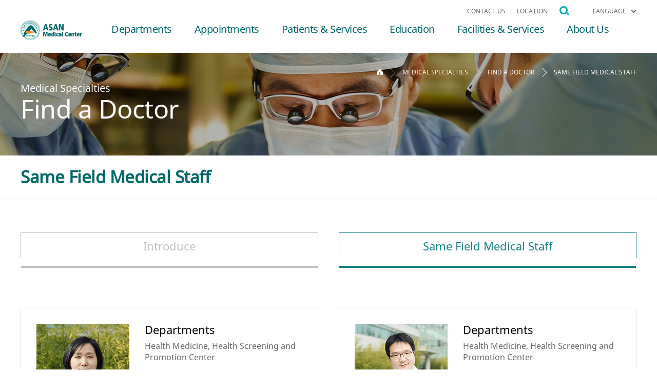

--- FILE ---
content_type: text/html; charset=UTF-8
request_url: https://eng.amc.seoul.kr/gb/lang/specialities/doctors/doctorsSameStaffList.do?hpCd=D002&drEmpId=eWdqYyswenpUV3JSaVkwWldIbExUZz09
body_size: 84282
content:
<!DOCTYPE html>
 <html lang="en">
<head>
	
	<meta charset="utf-8">
	<!--<meta name="viewport" content="width=device-width, initial-scale=1.0, maximum-scale=1.0, minimum-scale=1.0, user-scalable=no, target-densitydpi=device-dpi">-->
	<meta name="viewport" content="width=device-width, initial-scale=1, minimum-scale=1"/>
	<meta http-equiv="X-UA-Compatible" content="IE=Edge"/>
	<meta name="format-detection" content="telephone=no" />
	
	<!--=== FOR FACEBOOK ===-->
	<meta property="og:type" content="website" />
	<meta id="facebookTitle" property="og:title" content="" />
	<meta id="facebookUrl" property="og:url" content="" />
	<meta id="facebookImage" property="og:image" content="" />
	<!--=== //FOR FACEBOOK ===-->
	
	
	<link rel="stylesheet" type="text/css" href="/gb/css/lang/ui.layout.css" />
	<link rel="stylesheet" type="text/css" href="/gb/css/lang/font.css" />
	<link rel="stylesheet" type="text/css" href="/gb/css/lang/jquery.smartPop.css" />
	<link rel="stylesheet" type="text/css" href="/gb/css/lang/en/ui.layout.css" />
	<script type="text/javascript">
		var contextPath = '/gb';
		var currentLang = 'en';
		var httpScheme  = 'http';
		var httpPort    = '80';
		var useLangSession = false;
		var amcLabel =     'ASAN Medical Center';
		var engUrls = new Array();
		engUrls.push('/lang/specialities/');
engUrls.push('/lang/patients/realstory/');
engUrls.push('/lang/patients/faq/');
engUrls.push('/lang/education/');
engUrls.push('/lang/facilities/contents/hotel.do');
engUrls.push('/lang/mychart');
engUrls.push('/lang/tour/');
engUrls.push('/lang/agency/');
engUrls.push('/lang/about/');

		function showSearchLayer()
		{
			$('#totalSearchLayer').show();
		}
		
		function showLnbLayer()
		{
			$('#showGnbMob').show();
		}
	</script>
		<script type="text/javascript" src="/gb/js/lang/jquery-1.11.3.min.js"></script>
	<script type="text/javascript" src="/gb/js/lang/jquery-ui.min.js"></script>
	<script type="text/javascript">
		$(document).ready(function() {
			$("#lnb_menu > img").click(function(e){
				$("#lnb_open").touchScrollMenu();
				fnAppointmentCountAjax();
			});
		});

		$(document).ready(function(){
			$("#wrap").css({ pointerEvents : "none" });
			setTimeout(function(){
				$("#wrap").css({ pointerEvents : "" });	
			}, 800);
		});
	</script>

	<script type="text/javascript" src="/gb/js/lang/jquery.placeholder.min.js"></script>
	<script type="text/javascript" src="/gb/js/common.js"></script>
	<script type="text/javascript" src="/gb/js/lang/jquery.smartPop.js"></script>
	<script type="text/javascript" src="/gb/js/lang/URI.js"></script>
	<script type="text/javascript" src="/gb/js/lang/UI.asan.js"></script>
	<script type="text/javascript" src="/gb/js/lang/util.js"></script>
	<script type="text/javascript" src="/gb/js/lang/i18n/datepicker-en.js"></script>
	<script type="text/javascript" src="/gb/js/lang/moment/moment.min.js"></script>
	<link rel="stylesheet" type="text/css" href="/gb/css/lang/doctor.css" />
	<title>Find a doctor</title>
</head>

<body >
<!-- #WRAP -->
<div id="wrap">
	<!-- #HEADER -->
	
<header id="header" class=""><!-- 스크롤:class="fixed"추가 -->
	<div class="area_1200">
		
		<!-- utill_menu -->
		<nav class="utill_menu">
			<ul>
				<li><a href="/gb/lang/facilities/contents/contact.do">CONTACT US</a></li>
				<li><a href="/gb/lang/about/contents/location.do">LOCATION</a></li>
				<li class="head_search" onclick="showSearchLayer();"><span></span></li>

				<li class="drop_lang"><!-- class="on"추가 -->
					<a class="btn_drop" href="#none">LANGUAGE</a>
					<nav class="lang_menu">
						<ul>
							<li><a href="http://www.amc.seoul.kr">Korean</a></li>
							<li><a href="http://chn.amc.seoul.kr/gb/lang/main.do">Chinese</a></li>
							<li><a href="http://ru.amc.seoul.kr/gb/lang/main.do">Russian</a></li>
							<li><a href="http://arab.amc.seoul.kr/gb/lang/main.do">Arabic</a></li>
							<li><a href="http://mn.amc.seoul.kr/gb/lang/main.do">Mongolian</a></li>
							<li><a href="http://jpn.amc.seoul.kr/gb/lang/main.do">Japanese</a></li>
						</ul>
					</nav>
				</li>
			</ul>
		</nav>
		<!--// utill_menu -->
	</div>

	<div id="totalSearchLayer" style="display: none;">
		<!-- 통합검색 -->
		<section class="search_wrap">
			<section class="find_keyword">
				<h1>What can we help you find?</h1>
				<!-- 검색어입력 -->
				<div class="input_keyword">
					<form action="/gb/lang/search.do">
					<label for="keword"><input type="text" name="searchKeyword" placeholder="SEARCH" /></label>
					<button type="button" class="btn_search" title="Search" onclick="$(this).closest('form').submit();"></button>
					</form>
				</div>
				<!--// 검색어입력 -->
				<div class="close_search"><a href="javascript:$('#totalSearchLayer').hide();">CLOSE</a></div>
			</section>
		</section>
		<!--// 통합검색 -->
	</div>

	<script type="text/javascript">
	$(document).ready(function() {
	});
	</script>
	
	<div class="area_1200">		
		<h1 class="h1_logo"><a href="/gb/lang/index.do"><img src="/gb/images/lang/common/logo.png" alt="Asan Medical Center" /></a></h1>
		<!-- #GNB -->
		<div class="gnb-wrapper">
			<ul id="gnb">
				<li class="gnb-item"> <a href="/gb/lang/specialities/departments.do" class="depth1">Departments</a>
					<div class="depth2-wrapper">
						<ul class="depth2-list">
							<li class="depth2-item"><a href="/gb/lang/specialities/departments.do" class="depth2">Departments</a></li>
							<li class="depth2-item"><a href="/gb/lang/specialities/cancer.do?hpCd=D312" class="depth2">Cancer Institute</a></li>
							<li class="depth2-item"><a href="/gb/lang/specialities/heart.do" class="depth2">Heart Institute</a></li>
							<li class="depth2-item"><a href="/gb/lang/specialities/children.do" class="depth2">Children's Hospital</a></li>
							<li class="depth2-item"><a href="/gb/lang/specialities/centers.do" class="depth2">Specialized Centers</a></li>
							<li class="depth2-item"><a href="/gb/lang/specialities/doctors/list.do" class="depth2">Find a doctor</a></li>
						</ul>
					</div>
				</li>
				<li class="gnb-item"> <a href="#" class="depth1">Appointments</a>
					<div class="depth2-wrapper">
						<ul class="depth2-list">
							<li class="depth2-item"><a href="https://customer.vcb.amc.seoul.kr" target="_blank" class="depth2">Appointments</a></li>
						</ul>
					</div>
				</li>
				<li class="gnb-item"> <a href="#" class="depth1">Patients &amp; Services</a>
					<div class="depth2-wrapper">
						<ul class="depth2-list">
							<li class="depth2-item"><a href="/gb/lang/patients/contents/ourService.do" class="depth2">International Healthcare Services</a></li>
							<li class="depth2-item"><a href="/gb/lang/patients/contents/billing.do" class="depth2">Billing &amp; Insurance</a></li>
							<li class="depth2-item"><a href="/gb/lang/patients/contents/assistance.do" class="depth2">Language Assistance</a></li>
							<li class="depth2-item"><a href="/gb/lang/patients/realstory/langPatientsRealStoryList.do" class="depth2">Real Stories from Patients</a></li>
							<li class="depth2-item"><a href="/gb/lang/patients/faq/langPatientsFaqList.do" class="depth2">FAQ</a></li>
						</ul>
					</div>
				</li>
				<li class="gnb-item"> <a href="#" class="depth1">Education</a>
					<div class="depth2-wrapper">
						<ul class="depth2-list">
							<li class="depth2-item"><a href="/gb/lang/education/langEducationInfoScholar.do" class="depth2">Visiting Scholars</a></li>
							<li class="depth2-item"><a href="/gb/lang/education/langEducationInfoNurse.do" class="depth2">Nurse Observership</a></li>
							<li class="depth2-item"><a href="/gb/lang/education/langEducationAlumniList.do" class="depth2">Alumni Testimonials</a></li>
							<li class="depth2-item"><a href="/gb/lang/education/langEducationAlumniPage.do" class="depth2">Alumni Page</a></li>
						</ul>
					</div>
				</li>
				<li class="gnb-item"> <a href="#" class="depth1">Facilities &amp; Services</a>
					<div class="depth2-wrapper">
						<ul class="depth2-list">
							<li class="depth2-item"><a href="/gb/lang/facilities/contents/resting.do" class="depth2">Facilities</a></li>
							<li class="depth2-item"><a href="/gb/lang/tour/tourRequestRegistView.do" class="depth2">AMC Tour</a></li>
							<!--li class="depth2-item"><a href="/gb/lang/facilities/contents/hotel.do" class="depth2">Hotels &amp; Transportation</a></li-->
							<li class="depth2-item"><a href="/gb/lang/facilities/contents/contact.do" class="depth2">Contact Us</a></li>
						</ul>
					</div>
				</li>
				<li class="gnb-item"> <a href="#" class="depth1">About Us</a>
					<div class="depth2-wrapper">
						<ul class="depth2-list">
							<li class="depth2-item"><a href="/gb/lang/about/contents/introduction.do" class="depth2">AMC Introduction</a></li>
							<li class="depth2-item"><a href="/gb/lang/about/contents/message.do" class="depth2">Chairman’s Message</a></li>
							<li class="depth2-item"><a href="/gb/lang/about/contents/principle.do" class="depth2">Founding Principle</a></li>
							<li class="depth2-item"><a href="/gb/lang/about/contents/greetings.do" class="depth2">Greetings</a></li>
							<li class="depth2-item"><a href="/gb/lang/about/contents/vision.do" class="depth2">Mission &amp; Vision</a></li>
							<li class="depth2-item"><a href="/gb/lang/about/history/langAboutHistoryList.do" class="depth2">History</a></li>
							<li class="depth2-item"><a href="/gb/lang/about/news/langAboutNewsList.do" class="depth2">News &amp; Media</a></li>
							<li class="depth2-item"><a href="/gb/lang/about/contents/collaboration.do" class="depth2">International Collaboration</a></li>
							<li class="depth2-item"><a href="/gb/lang.about.contents.AGS.sp" class="depth2">Accreditation</a></li>
              <li class="depth2-item"><a href="http://amcpr.kr/jWqg" class="depth2">PRO/PROM</a></li>
              <li class="depth2-item"><a href="http://amcpr.kr/VxYw" class="depth2">Footprints of AMC</a></li>
						</ul>
					</div>
				</li>
			</ul>
			<button class="mobile-menu-btn" id="mobileMenuBtn">☰</button>
		</div>
		<!--// #GNB -->
	</div>
	
	<script type="text/javascript">
		// 모바일 메뉴 토글
			const mobileMenuBtn = document.getElementById('mobileMenuBtn');
			const gnb = document.getElementById('gnb');

			mobileMenuBtn.addEventListener('click', function() {
					gnb.classList.toggle('active');
			});

			// 모바일 환경에서 1뎁스 메뉴 클릭시 2뎁스 메뉴 토글
			if (window.innerWidth <= 768) {
					const depth1Links = document.querySelectorAll('.depth1');

					depth1Links.forEach(link => {
							link.addEventListener('click', function(e) {
									e.preventDefault();
									const parent = this.parentNode;
									const depth2Wrapper = parent.querySelector('.depth2-wrapper');

									// 다른 모든 2뎁스 메뉴 닫기
									document.querySelectorAll('.depth2-wrapper').forEach(item => {
											if (item !== depth2Wrapper) {
													item.classList.remove('active');
											}
									});

									// 현재 메뉴 토글
									depth2Wrapper.classList.toggle('active');
							});
					});
			}

			// 화면 크기가 변경될 때 모바일 메뉴 동작 설정
			window.addEventListener('resize', function() {
					if (window.innerWidth > 768) {
							// PC 환경
							const depth1Links = document.querySelectorAll('.depth1');
							depth1Links.forEach(link => {
									link.removeEventListener('click', function() {});
							});
					} else {
							// 모바일 환경
							const depth1Links = document.querySelectorAll('.depth1');
							depth1Links.forEach(link => {
									link.addEventListener('click', function(e) {
											e.preventDefault();
											const parent = this.parentNode;
											const depth2Wrapper = parent.querySelector('.depth2-wrapper');
											depth2Wrapper.classList.toggle('active');
									});
							});
					}
			});
	</script>
	
</header>
	<!--// #HEADER -->

	<!-- #CONTAINER -->
	<div id="container">
		<!-- sub_title,location -->
		<section class="title_wrap">
			<!-- visual_title -->
			<figure class="visual"><img src="/gb/images/lang/doctors/bg_title.jpg" alt="" /></figure>
			<article class="sub_title area_1200">
				<h1 class="h1_depth1">Medical Specialties</h1>
				<h2 class="h2_depth2">Find a Doctor</h2>
			</article>
			<!--// visual_title -->

			<!-- location -->
			<section class="location">
				<ol>
					<li class="home"><a href="/gb/lang/index.do"><strong class="blind">Home</strong></a></li>
					<li><a href="/gb/lang/specialities/illness.do">Medical Specialties</a></li>
					<li><a href="/gb/lang/specialities/doctors/list.do">Find a Doctor</a></li>
					<li><a href="#">Same Field Medical Staff</a></li>
				</ol>
			</section>
			<!--// location -->
		</section>
		<!--// sub_title,location -->

		<!-- #CONTENTS -->
		<div id="contents"><!-- sns_print -->
<section class="sns_wrap">
  <div class="area_1200"></div>
</section>
			<!-- Doctors-상세1-intro -->
			<section class="find_doctor">
				<!-- 타이틀 -->
				<section class="menu_title">
					<div class="area_1200">
						<article class="depth3_tit">
							<h1>Same Field Medical Staff</h1>
						</article>
					</div>
				</section>
				<!--// 타이틀 -->

				<!-- 메뉴이동탭 -->
				<section class="tap_style1">
					<nav class="tap_area unit_2ea">
						<ul>
							<li class=""><a href="/gb/lang/specialities/doctors/doctorsDetail.do?searchHpCd=D002&drEmpId=eWdqYyswenpUV3JSaVkwWldIbExUZz09">Introduce</a></li>
							<li class="on"><a href="/gb/lang/specialities/doctors/doctorsSameStaffList.do?hpCd=D002&drEmpId=eWdqYyswenpUV3JSaVkwWldIbExUZz09">Same Field Medical Staff</a></li>
						</ul>
					</nav>
				</section>
				<!--// 메뉴이동탭 -->

				<!-- 같은과의료진목록 -->
				<article class="doc_info area_1200">
					<div class="section_tit blind">
						<h1>Doctors</h1>
					</div>
					<section class="doctor_wrap">
						<ul>
							

	<li>
		<div class="box_fff info_wrap" >
			<!-- 사진 -->
			<figure class="photo">
					
								<img src="/gb/file/imageView.do?fileId=F000000021028" alt="Kang, Jee-hee" width="181px" height="225px" onerror="this.src='/gb/images/default/staff_default.jpg'" />
					
				<figcaption class="name" style="font-size: 21px;">Kang, Jee-hee</figcaption>
			</figure>
			<!--// 사진 -->

			<!-- 상세정보 -->
			<section class="detail">
				<article class="part_detail">
					<dl>
						<dt>Departments</dt>
						<dd>
							<p>
								Health Medicine, Health Screening and Promotion Center
							</p>
						</dd>
					</dl>
					<dl>
						<dt>Specialty</dt>
						<dd>
							<p>Abdominal Radiology</p>
						</dd>
					</dl>
				</article>

				<!-- 버튼 -->
				<article class="btn_wrap">
					<div class="btn_set">
						<a href="https://customer.vcb.amc.seoul.kr/" target="_blank" class="bdc_a6-h_30-w_105">APPOINTMENT</a>
						<a href="/gb/lang/specialities/doctors/doctorsDetail.do?searchHpCd=D002&drEmpId=blZtaUJyTUFnMkpNVFdERG8xTGlNZz09" class="bdc_a6-h_30-w_105">MORE INFO</a>
					</div>
				</article>
				<!--// 버튼 -->
			</section>
			<!--// 상세정보 -->
		</div>
	</li>


	<li>
		<div class="box_fff info_wrap" >
			<!-- 사진 -->
			<figure class="photo">
					
								<img src="/gb/file/imageView.do?fileId=F000000021029" alt="Kyung, Yoon-soo" width="181px" height="225px" onerror="this.src='/gb/images/default/staff_default.jpg'" />
					
				<figcaption class="name" style="font-size: 21px;">Kyung, Yoon-soo</figcaption>
			</figure>
			<!--// 사진 -->

			<!-- 상세정보 -->
			<section class="detail">
				<article class="part_detail">
					<dl>
						<dt>Departments</dt>
						<dd>
							<p>
								Health Medicine, Health Screening and Promotion Center
							</p>
						</dd>
					</dl>
					<dl>
						<dt>Specialty</dt>
						<dd>
							<p>Urology disease</p>
						</dd>
					</dl>
				</article>

				<!-- 버튼 -->
				<article class="btn_wrap">
					<div class="btn_set">
						<a href="https://customer.vcb.amc.seoul.kr/" target="_blank" class="bdc_a6-h_30-w_105">APPOINTMENT</a>
						<a href="/gb/lang/specialities/doctors/doctorsDetail.do?searchHpCd=D002&drEmpId=TnlKRVpuVzlvdTQvR2lad1Y4TnhoQT09" class="bdc_a6-h_30-w_105">MORE INFO</a>
					</div>
				</article>
				<!--// 버튼 -->
			</section>
			<!--// 상세정보 -->
		</div>
	</li>


	<li>
		<div class="box_fff info_wrap" >
			<!-- 사진 -->
			<figure class="photo">
					
								<img src="/gb/file/imageView.do?fileId=F000000021032" alt="Ko, Myung-su" width="181px" height="225px" onerror="this.src='/gb/images/default/staff_default.jpg'" />
					
				<figcaption class="name" style="font-size: 21px;">Ko, Myung-su</figcaption>
			</figure>
			<!--// 사진 -->

			<!-- 상세정보 -->
			<section class="detail">
				<article class="part_detail">
					<dl>
						<dt>Departments</dt>
						<dd>
							<p>
								Health Medicine, Health Screening and Promotion Center
							</p>
						</dd>
					</dl>
					<dl>
						<dt>Specialty</dt>
						<dd>
							<p>Thoracic Radiology, Breast Radiology</p>
						</dd>
					</dl>
				</article>

				<!-- 버튼 -->
				<article class="btn_wrap">
					<div class="btn_set">
						<a href="https://customer.vcb.amc.seoul.kr/" target="_blank" class="bdc_a6-h_30-w_105">APPOINTMENT</a>
						<a href="/gb/lang/specialities/doctors/doctorsDetail.do?searchHpCd=D002&drEmpId=bUtYS3RhcnVoSmxBRXljaUtoV0lwdz09" class="bdc_a6-h_30-w_105">MORE INFO</a>
					</div>
				</article>
				<!--// 버튼 -->
			</section>
			<!--// 상세정보 -->
		</div>
	</li>


	<li>
		<div class="box_fff info_wrap" >
			<!-- 사진 -->
			<figure class="photo">
					
								<img src="/gb/file/imageView.do?fileId=F000000023619" alt="Koh, Youn-seok" width="181px" height="225px" onerror="this.src='/gb/images/default/staff_default.jpg'" />
					
				<figcaption class="name" style="font-size: 21px;">Koh, Youn-seok</figcaption>
			</figure>
			<!--// 사진 -->

			<!-- 상세정보 -->
			<section class="detail">
				<article class="part_detail">
					<dl>
						<dt>Departments</dt>
						<dd>
							<p>
								Health Medicine, Pulmonology and Critical Care Medicine
							</p>
						</dd>
					</dl>
					<dl>
						<dt>Specialty</dt>
						<dd>
							<p>Critical Care Medicine</p>
						</dd>
					</dl>
				</article>

				<!-- 버튼 -->
				<article class="btn_wrap">
					<div class="btn_set">
						<a href="https://customer.vcb.amc.seoul.kr/" target="_blank" class="bdc_a6-h_30-w_105">APPOINTMENT</a>
						<a href="/gb/lang/specialities/doctors/doctorsDetail.do?searchHpCd=D002&drEmpId=RVI5YWZFd2dUaDJBRUVCdHFKWWRudz09" class="bdc_a6-h_30-w_105">MORE INFO</a>
					</div>
				</article>
				<!--// 버튼 -->
			</section>
			<!--// 상세정보 -->
		</div>
	</li>


	<li>
		<div class="box_fff info_wrap" >
			<!-- 사진 -->
			<figure class="photo">
					
								<img src="/gb/file/imageView.do?fileId=F000000020971" alt="Koo, Ja-eun" width="181px" height="225px" onerror="this.src='/gb/images/default/staff_default.jpg'" />
					
				<figcaption class="name" style="font-size: 21px;">Koo, Ja-eun</figcaption>
			</figure>
			<!--// 사진 -->

			<!-- 상세정보 -->
			<section class="detail">
				<article class="part_detail">
					<dl>
						<dt>Departments</dt>
						<dd>
							<p>
								Health Medicine, Health Screening and Promotion Center
							</p>
						</dd>
					</dl>
					<dl>
						<dt>Specialty</dt>
						<dd>
							<p>Gastrointestinal disease</p>
						</dd>
					</dl>
				</article>

				<!-- 버튼 -->
				<article class="btn_wrap">
					<div class="btn_set">
						<a href="https://customer.vcb.amc.seoul.kr/" target="_blank" class="bdc_a6-h_30-w_105">APPOINTMENT</a>
						<a href="/gb/lang/specialities/doctors/doctorsDetail.do?searchHpCd=D002&drEmpId=TkxKVWpTU2paZ09XTHUrMjlmaE9PQT09" class="bdc_a6-h_30-w_105">MORE INFO</a>
					</div>
				</article>
				<!--// 버튼 -->
			</section>
			<!--// 상세정보 -->
		</div>
	</li>


	<li>
		<div class="box_fff info_wrap" >
			<!-- 사진 -->
			<figure class="photo">
					
								<img src="/gb/file/imageView.do?fileId=F000000032671" alt="Kim, Gwang-un" width="181px" height="225px" onerror="this.src='/gb/images/default/staff_default.jpg'" />
					
				<figcaption class="name" style="font-size: 21px;">Kim, Gwang-un</figcaption>
			</figure>
			<!--// 사진 -->

			<!-- 상세정보 -->
			<section class="detail">
				<article class="part_detail">
					<dl>
						<dt>Departments</dt>
						<dd>
							<p>
								Health Medicine, Health Screening and Promotion Center
							</p>
						</dd>
					</dl>
					<dl>
						<dt>Specialty</dt>
						<dd>
							<p>Gastrointestinal disease</p>
						</dd>
					</dl>
				</article>

				<!-- 버튼 -->
				<article class="btn_wrap">
					<div class="btn_set">
						<a href="https://customer.vcb.amc.seoul.kr/" target="_blank" class="bdc_a6-h_30-w_105">APPOINTMENT</a>
						<a href="/gb/lang/specialities/doctors/doctorsDetail.do?searchHpCd=D002&drEmpId=eWdqYyswenpUV3JSaVkwWldIbExUZz09" class="bdc_a6-h_30-w_105">MORE INFO</a>
					</div>
				</article>
				<!--// 버튼 -->
			</section>
			<!--// 상세정보 -->
		</div>
	</li>


	<li>
		<div class="box_fff info_wrap" >
			<!-- 사진 -->
			<figure class="photo">
					
								<img src="/gb/file/imageView.do?fileId=F000000021033" alt="Kim, Mi-jeong" width="181px" height="225px" onerror="this.src='/gb/images/default/staff_default.jpg'" />
					
				<figcaption class="name" style="font-size: 21px;">Kim, Mi-jeong</figcaption>
			</figure>
			<!--// 사진 -->

			<!-- 상세정보 -->
			<section class="detail">
				<article class="part_detail">
					<dl>
						<dt>Departments</dt>
						<dd>
							<p>
								Health Medicine, Health Screening and Promotion Center
							</p>
						</dd>
					</dl>
					<dl>
						<dt>Specialty</dt>
						<dd>
							<p>Dental disease</p>
						</dd>
					</dl>
				</article>

				<!-- 버튼 -->
				<article class="btn_wrap">
					<div class="btn_set">
						<a href="https://customer.vcb.amc.seoul.kr/" target="_blank" class="bdc_a6-h_30-w_105">APPOINTMENT</a>
						<a href="/gb/lang/specialities/doctors/doctorsDetail.do?searchHpCd=D002&drEmpId=dENmN1c1UTVUcElpZTdZKzdhRXVEdz09" class="bdc_a6-h_30-w_105">MORE INFO</a>
					</div>
				</article>
				<!--// 버튼 -->
			</section>
			<!--// 상세정보 -->
		</div>
	</li>


	<li>
		<div class="box_fff info_wrap" >
			<!-- 사진 -->
			<figure class="photo">
					
								<img src="/gb/file/imageView.do?fileId=F000000021030" alt="Kim, Mi Jung" width="181px" height="225px" onerror="this.src='/gb/images/default/staff_default.jpg'" />
					
				<figcaption class="name" style="font-size: 21px;">Kim, Mi Jung</figcaption>
			</figure>
			<!--// 사진 -->

			<!-- 상세정보 -->
			<section class="detail">
				<article class="part_detail">
					<dl>
						<dt>Departments</dt>
						<dd>
							<p>
								Neurology, Health Medicine, Health Screening and Promotion Center, Parkinson Alzheimer Center
							</p>
						</dd>
					</dl>
					<dl>
						<dt>Specialty</dt>
						<dd>
							<p>Movement disorders & Parkinson's disease, Sleep disorders, Neurologic disease</p>
						</dd>
					</dl>
				</article>

				<!-- 버튼 -->
				<article class="btn_wrap">
					<div class="btn_set">
						<a href="https://customer.vcb.amc.seoul.kr/" target="_blank" class="bdc_a6-h_30-w_105">APPOINTMENT</a>
						<a href="/gb/lang/specialities/doctors/doctorsDetail.do?searchHpCd=D030&drEmpId=b0kvWUVXTFVaOWZuK3hSaEdwcmNOZz09" class="bdc_a6-h_30-w_105">MORE INFO</a>
					</div>
				</article>
				<!--// 버튼 -->
			</section>
			<!--// 상세정보 -->
		</div>
	</li>


	<li>
		<div class="box_fff info_wrap" >
			<!-- 사진 -->
			<figure class="photo">
					
								<img src="/gb/images/default/staff_default.jpg" alt="Default image" width="181px" height="225px" />
					
				<figcaption class="name" style="font-size: 21px;">MINJAE KIM</figcaption>
			</figure>
			<!--// 사진 -->

			<!-- 상세정보 -->
			<section class="detail">
				<article class="part_detail">
					<dl>
						<dt>Departments</dt>
						<dd>
							<p>
								Health Medicine
							</p>
						</dd>
					</dl>
					<dl>
						<dt>Specialty</dt>
						<dd>
							<p></p>
						</dd>
					</dl>
				</article>

				<!-- 버튼 -->
				<article class="btn_wrap">
					<div class="btn_set">
						<a href="https://customer.vcb.amc.seoul.kr/" target="_blank" class="bdc_a6-h_30-w_105">APPOINTMENT</a>
						<a href="/gb/lang/specialities/doctors/doctorsDetail.do?searchHpCd=D002&drEmpId=WkRtcXc0Tm84MkZ2dzV0ZXZSOXEzdz09" class="bdc_a6-h_30-w_105">MORE INFO</a>
					</div>
				</article>
				<!--// 버튼 -->
			</section>
			<!--// 상세정보 -->
		</div>
	</li>


	<li>
		<div class="box_fff info_wrap" >
			<!-- 사진 -->
			<figure class="photo">
					
								<img src="/gb/file/imageView.do?fileId=F000000021031" alt="Kim, Sun-mi" width="181px" height="225px" onerror="this.src='/gb/images/default/staff_default.jpg'" />
					
				<figcaption class="name" style="font-size: 21px;">Kim, Sun-mi</figcaption>
			</figure>
			<!--// 사진 -->

			<!-- 상세정보 -->
			<section class="detail">
				<article class="part_detail">
					<dl>
						<dt>Departments</dt>
						<dd>
							<p>
								Health Medicine, Health Screening and Promotion Center
							</p>
						</dd>
					</dl>
					<dl>
						<dt>Specialty</dt>
						<dd>
							<p>Neuroradiology, Head & Neck Radiology</p>
						</dd>
					</dl>
				</article>

				<!-- 버튼 -->
				<article class="btn_wrap">
					<div class="btn_set">
						<a href="https://customer.vcb.amc.seoul.kr/" target="_blank" class="bdc_a6-h_30-w_105">APPOINTMENT</a>
						<a href="/gb/lang/specialities/doctors/doctorsDetail.do?searchHpCd=D002&drEmpId=NFZQYmlyVG1meS9aZk4xQmkzZ1hGQT09" class="bdc_a6-h_30-w_105">MORE INFO</a>
					</div>
				</article>
				<!--// 버튼 -->
			</section>
			<!--// 상세정보 -->
		</div>
	</li>


	<li>
		<div class="box_fff info_wrap" >
			<!-- 사진 -->
			<figure class="photo">
					
								<img src="/gb/file/imageView.do?fileId=F000000021035" alt="Kim, Eun-ah" width="181px" height="225px" onerror="this.src='/gb/images/default/staff_default.jpg'" />
					
				<figcaption class="name" style="font-size: 21px;">Kim, Eun-ah</figcaption>
			</figure>
			<!--// 사진 -->

			<!-- 상세정보 -->
			<section class="detail">
				<article class="part_detail">
					<dl>
						<dt>Departments</dt>
						<dd>
							<p>
								Health Medicine, Health Screening and Promotion Center
							</p>
						</dd>
					</dl>
					<dl>
						<dt>Specialty</dt>
						<dd>
							<p>Thoracic Radiology, Breast Radiology</p>
						</dd>
					</dl>
				</article>

				<!-- 버튼 -->
				<article class="btn_wrap">
					<div class="btn_set">
						<a href="https://customer.vcb.amc.seoul.kr/" target="_blank" class="bdc_a6-h_30-w_105">APPOINTMENT</a>
						<a href="/gb/lang/specialities/doctors/doctorsDetail.do?searchHpCd=D002&drEmpId=bWh5NWlKVUtKNWFSUXRXSTI0dXA0Zz09" class="bdc_a6-h_30-w_105">MORE INFO</a>
					</div>
				</article>
				<!--// 버튼 -->
			</section>
			<!--// 상세정보 -->
		</div>
	</li>


	<li>
		<div class="box_fff info_wrap" >
			<!-- 사진 -->
			<figure class="photo">
					
								<img src="/gb/images/default/staff_default.jpg" alt="Default image" width="181px" height="225px" />
					
				<figcaption class="name" style="font-size: 21px;">Euna Kim</figcaption>
			</figure>
			<!--// 사진 -->

			<!-- 상세정보 -->
			<section class="detail">
				<article class="part_detail">
					<dl>
						<dt>Departments</dt>
						<dd>
							<p>
								Health Medicine
							</p>
						</dd>
					</dl>
					<dl>
						<dt>Specialty</dt>
						<dd>
							<p></p>
						</dd>
					</dl>
				</article>

				<!-- 버튼 -->
				<article class="btn_wrap">
					<div class="btn_set">
						<a href="https://customer.vcb.amc.seoul.kr/" target="_blank" class="bdc_a6-h_30-w_105">APPOINTMENT</a>
						<a href="/gb/lang/specialities/doctors/doctorsDetail.do?searchHpCd=D002&drEmpId=KzZOb0NNYUowVkN1RFlBN0JoMzdJdz09" class="bdc_a6-h_30-w_105">MORE INFO</a>
					</div>
				</article>
				<!--// 버튼 -->
			</section>
			<!--// 상세정보 -->
		</div>
	</li>


	<li>
		<div class="box_fff info_wrap" >
			<!-- 사진 -->
			<figure class="photo">
					
								<img src="/gb/file/imageView.do?fileId=F000000022611" alt="Kim, Eun-hee" width="181px" height="225px" onerror="this.src='/gb/images/default/staff_default.jpg'" />
					
				<figcaption class="name" style="font-size: 21px;">Kim, Eun-hee</figcaption>
			</figure>
			<!--// 사진 -->

			<!-- 상세정보 -->
			<section class="detail">
				<article class="part_detail">
					<dl>
						<dt>Departments</dt>
						<dd>
							<p>
								Health Medicine, Health Screening and Promotion Center
							</p>
						</dd>
					</dl>
					<dl>
						<dt>Specialty</dt>
						<dd>
							<p>Gastrointestinal disease</p>
						</dd>
					</dl>
				</article>

				<!-- 버튼 -->
				<article class="btn_wrap">
					<div class="btn_set">
						<a href="https://customer.vcb.amc.seoul.kr/" target="_blank" class="bdc_a6-h_30-w_105">APPOINTMENT</a>
						<a href="/gb/lang/specialities/doctors/doctorsDetail.do?searchHpCd=D002&drEmpId=NmJqcFF0TDJvSUpKeTM2MmFSeW5EZz09" class="bdc_a6-h_30-w_105">MORE INFO</a>
					</div>
				</article>
				<!--// 버튼 -->
			</section>
			<!--// 상세정보 -->
		</div>
	</li>


	<li>
		<div class="box_fff info_wrap" >
			<!-- 사진 -->
			<figure class="photo">
					
								<img src="/gb/file/imageView.do?fileId=F000000022610" alt="Kim, Eun Hee" width="181px" height="225px" onerror="this.src='/gb/images/default/staff_default.jpg'" />
					
				<figcaption class="name" style="font-size: 21px;">Kim, Eun Hee</figcaption>
			</figure>
			<!--// 사진 -->

			<!-- 상세정보 -->
			<section class="detail">
				<article class="part_detail">
					<dl>
						<dt>Departments</dt>
						<dd>
							<p>
								Health Medicine, Health Screening and Promotion Center
							</p>
						</dd>
					</dl>
					<dl>
						<dt>Specialty</dt>
						<dd>
							<p>Endocrine disease, Metabolic Syndrome</p>
						</dd>
					</dl>
				</article>

				<!-- 버튼 -->
				<article class="btn_wrap">
					<div class="btn_set">
						<a href="https://customer.vcb.amc.seoul.kr/" target="_blank" class="bdc_a6-h_30-w_105">APPOINTMENT</a>
						<a href="/gb/lang/specialities/doctors/doctorsDetail.do?searchHpCd=D002&drEmpId=Mm8yNGZQTFlwKzlFN0ZKaW9ud1hWQT09" class="bdc_a6-h_30-w_105">MORE INFO</a>
					</div>
				</article>
				<!--// 버튼 -->
			</section>
			<!--// 상세정보 -->
		</div>
	</li>


	<li>
		<div class="box_fff info_wrap" >
			<!-- 사진 -->
			<figure class="photo">
					
								<img src="/gb/file/imageView.do?fileId=F000000021024" alt="Kim, Jaeil" width="181px" height="225px" onerror="this.src='/gb/images/default/staff_default.jpg'" />
					
				<figcaption class="name" style="font-size: 21px;">Kim, Jaeil</figcaption>
			</figure>
			<!--// 사진 -->

			<!-- 상세정보 -->
			<section class="detail">
				<article class="part_detail">
					<dl>
						<dt>Departments</dt>
						<dd>
							<p>
								Health Medicine, Health Screening and Promotion Center
							</p>
						</dd>
					</dl>
					<dl>
						<dt>Specialty</dt>
						<dd>
							<p>Gastrointestinal disease</p>
						</dd>
					</dl>
				</article>

				<!-- 버튼 -->
				<article class="btn_wrap">
					<div class="btn_set">
						<a href="https://customer.vcb.amc.seoul.kr/" target="_blank" class="bdc_a6-h_30-w_105">APPOINTMENT</a>
						<a href="/gb/lang/specialities/doctors/doctorsDetail.do?searchHpCd=D002&drEmpId=bnBTOVZtMWhCYnc4NUVnaWxTbTlaUT09" class="bdc_a6-h_30-w_105">MORE INFO</a>
					</div>
				</article>
				<!--// 버튼 -->
			</section>
			<!--// 상세정보 -->
		</div>
	</li>


	<li>
		<div class="box_fff info_wrap" >
			<!-- 사진 -->
			<figure class="photo">
					
								<img src="/gb/file/imageView.do?fileId=F000000021017" alt="Kim, Jeong-soon" width="181px" height="225px" onerror="this.src='/gb/images/default/staff_default.jpg'" />
					
				<figcaption class="name" style="font-size: 21px;">Kim, Jeong-soon</figcaption>
			</figure>
			<!--// 사진 -->

			<!-- 상세정보 -->
			<section class="detail">
				<article class="part_detail">
					<dl>
						<dt>Departments</dt>
						<dd>
							<p>
								Cardiology, Health Medicine, Health Screening and Promotion Center, Cardiovascular Disease Prevention & Rehabilitation Center, Asan Medical Center Heart Institute
							</p>
						</dd>
					</dl>
					<dl>
						<dt>Specialty</dt>
						<dd>
							<p>Cardiovascular disease, Cardiac rehabilitation</p>
						</dd>
					</dl>
				</article>

				<!-- 버튼 -->
				<article class="btn_wrap">
					<div class="btn_set">
						<a href="https://customer.vcb.amc.seoul.kr/" target="_blank" class="bdc_a6-h_30-w_105">APPOINTMENT</a>
						<a href="/gb/lang/specialities/doctors/doctorsDetail.do?searchHpCd=D008&drEmpId=YUN3RW1OVGp2RkpQdEVBNXEwYlJQQT09" class="bdc_a6-h_30-w_105">MORE INFO</a>
					</div>
				</article>
				<!--// 버튼 -->
			</section>
			<!--// 상세정보 -->
		</div>
	</li>


	<li>
		<div class="box_fff info_wrap" >
			<!-- 사진 -->
			<figure class="photo">
					
								<img src="/gb/file/imageView.do?fileId=F000000021019" alt="Kim, Tae hyup" width="181px" height="225px" onerror="this.src='/gb/images/default/staff_default.jpg'" />
					
				<figcaption class="name" style="font-size: 21px;">Kim, Tae hyup</figcaption>
			</figure>
			<!--// 사진 -->

			<!-- 상세정보 -->
			<section class="detail">
				<article class="part_detail">
					<dl>
						<dt>Departments</dt>
						<dd>
							<p>
								Health Medicine, Health Screening and Promotion Center
							</p>
						</dd>
					</dl>
					<dl>
						<dt>Specialty</dt>
						<dd>
							<p>Gastrointestinal disease</p>
						</dd>
					</dl>
				</article>

				<!-- 버튼 -->
				<article class="btn_wrap">
					<div class="btn_set">
						<a href="https://customer.vcb.amc.seoul.kr/" target="_blank" class="bdc_a6-h_30-w_105">APPOINTMENT</a>
						<a href="/gb/lang/specialities/doctors/doctorsDetail.do?searchHpCd=D002&drEmpId=VU5WajhlbkkyNW0waFJLSjREMEcvdz09" class="bdc_a6-h_30-w_105">MORE INFO</a>
					</div>
				</article>
				<!--// 버튼 -->
			</section>
			<!--// 상세정보 -->
		</div>
	</li>


	<li>
		<div class="box_fff info_wrap" >
			<!-- 사진 -->
			<figure class="photo">
					
								<img src="/gb/file/imageView.do?fileId=F000000021020" alt="Kim, Hong-Kyu" width="181px" height="225px" onerror="this.src='/gb/images/default/staff_default.jpg'" />
					
				<figcaption class="name" style="font-size: 21px;">Kim, Hong-Kyu</figcaption>
			</figure>
			<!--// 사진 -->

			<!-- 상세정보 -->
			<section class="detail">
				<article class="part_detail">
					<dl>
						<dt>Departments</dt>
						<dd>
							<p>
								Health Medicine, Health Screening and Promotion Center
							</p>
						</dd>
					</dl>
					<dl>
						<dt>Specialty</dt>
						<dd>
							<p>Endocrine disease, Metabolic Syndrome</p>
						</dd>
					</dl>
				</article>

				<!-- 버튼 -->
				<article class="btn_wrap">
					<div class="btn_set">
						<a href="https://customer.vcb.amc.seoul.kr/" target="_blank" class="bdc_a6-h_30-w_105">APPOINTMENT</a>
						<a href="/gb/lang/specialities/doctors/doctorsDetail.do?searchHpCd=D002&drEmpId=UnZkTlF4Tks0enZEdzBKRjU3L25GQT09" class="bdc_a6-h_30-w_105">MORE INFO</a>
					</div>
				</article>
				<!--// 버튼 -->
			</section>
			<!--// 상세정보 -->
		</div>
	</li>


	<li>
		<div class="box_fff info_wrap" >
			<!-- 사진 -->
			<figure class="photo">
					
								<img src="/gb/file/imageView.do?fileId=F000000021025" alt="Nam, Hyo-Jung" width="181px" height="225px" onerror="this.src='/gb/images/default/staff_default.jpg'" />
					
				<figcaption class="name" style="font-size: 21px;">Nam, Hyo-Jung</figcaption>
			</figure>
			<!--// 사진 -->

			<!-- 상세정보 -->
			<section class="detail">
				<article class="part_detail">
					<dl>
						<dt>Departments</dt>
						<dd>
							<p>
								Cardiology, Health Medicine, Health Screening and Promotion Center, Cardiovascular Disease Prevention & Rehabilitation Center, Asan Medical Center Heart Institute
							</p>
						</dd>
					</dl>
					<dl>
						<dt>Specialty</dt>
						<dd>
							<p>Cardiovascular disease, Cardiac rehabilitation</p>
						</dd>
					</dl>
				</article>

				<!-- 버튼 -->
				<article class="btn_wrap">
					<div class="btn_set">
						<a href="https://customer.vcb.amc.seoul.kr/" target="_blank" class="bdc_a6-h_30-w_105">APPOINTMENT</a>
						<a href="/gb/lang/specialities/doctors/doctorsDetail.do?searchHpCd=D008&drEmpId=d2xDKyt5b2J6aDRuR0U5YlpmRnpPZz09" class="bdc_a6-h_30-w_105">MORE INFO</a>
					</div>
				</article>
				<!--// 버튼 -->
			</section>
			<!--// 상세정보 -->
		</div>
	</li>


	<li>
		<div class="box_fff info_wrap" >
			<!-- 사진 -->
			<figure class="photo">
					
								<img src="/gb/file/imageView.do?fileId=F000000021038" alt="Noh, Han-na" width="181px" height="225px" onerror="this.src='/gb/images/default/staff_default.jpg'" />
					
				<figcaption class="name" style="font-size: 21px;">Noh, Han-na</figcaption>
			</figure>
			<!--// 사진 -->

			<!-- 상세정보 -->
			<section class="detail">
				<article class="part_detail">
					<dl>
						<dt>Departments</dt>
						<dd>
							<p>
								Health Medicine, Health Screening and Promotion Center
							</p>
						</dd>
					</dl>
					<dl>
						<dt>Specialty</dt>
						<dd>
							<p>Thoracic Radiology, Breast Radiology</p>
						</dd>
					</dl>
				</article>

				<!-- 버튼 -->
				<article class="btn_wrap">
					<div class="btn_set">
						<a href="https://customer.vcb.amc.seoul.kr/" target="_blank" class="bdc_a6-h_30-w_105">APPOINTMENT</a>
						<a href="/gb/lang/specialities/doctors/doctorsDetail.do?searchHpCd=D002&drEmpId=c2s5UDUzeGFQNlFEY01YRDV4TDFrQT09" class="bdc_a6-h_30-w_105">MORE INFO</a>
					</div>
				</article>
				<!--// 버튼 -->
			</section>
			<!--// 상세정보 -->
		</div>
	</li>


	<li>
		<div class="box_fff info_wrap" >
			<!-- 사진 -->
			<figure class="photo">
					
								<img src="/gb/file/imageView.do?fileId=F000000021026" alt="Doh, Yoon suh" width="181px" height="225px" onerror="this.src='/gb/images/default/staff_default.jpg'" />
					
				<figcaption class="name" style="font-size: 21px;">Doh, Yoon suh</figcaption>
			</figure>
			<!--// 사진 -->

			<!-- 상세정보 -->
			<section class="detail">
				<article class="part_detail">
					<dl>
						<dt>Departments</dt>
						<dd>
							<p>
								Health Medicine, Health Screening and Promotion Center
							</p>
						</dd>
					</dl>
					<dl>
						<dt>Specialty</dt>
						<dd>
							<p>Gastrointestinal disease</p>
						</dd>
					</dl>
				</article>

				<!-- 버튼 -->
				<article class="btn_wrap">
					<div class="btn_set">
						<a href="https://customer.vcb.amc.seoul.kr/" target="_blank" class="bdc_a6-h_30-w_105">APPOINTMENT</a>
						<a href="/gb/lang/specialities/doctors/doctorsDetail.do?searchHpCd=D002&drEmpId=NjBmbmt1MDgvZytsdllmUG13Q2s5dz09" class="bdc_a6-h_30-w_105">MORE INFO</a>
					</div>
				</article>
				<!--// 버튼 -->
			</section>
			<!--// 상세정보 -->
		</div>
	</li>


	<li>
		<div class="box_fff info_wrap" >
			<!-- 사진 -->
			<figure class="photo">
					
								<img src="/gb/file/imageView.do?fileId=F000000021039" alt="Min, Sun-yang" width="181px" height="225px" onerror="this.src='/gb/images/default/staff_default.jpg'" />
					
				<figcaption class="name" style="font-size: 21px;">Min, Sun-yang</figcaption>
			</figure>
			<!--// 사진 -->

			<!-- 상세정보 -->
			<section class="detail">
				<article class="part_detail">
					<dl>
						<dt>Departments</dt>
						<dd>
							<p>
								Health Medicine, Cardiology, Health Screening and Promotion Center, Cardiovascular Disease Prevention & Rehabilitation Center, Asan Medical Center Heart Institute
							</p>
						</dd>
					</dl>
					<dl>
						<dt>Specialty</dt>
						<dd>
							<p>Cardiovascular disease, Cardiac rehabilitation</p>
						</dd>
					</dl>
				</article>

				<!-- 버튼 -->
				<article class="btn_wrap">
					<div class="btn_set">
						<a href="https://customer.vcb.amc.seoul.kr/" target="_blank" class="bdc_a6-h_30-w_105">APPOINTMENT</a>
						<a href="/gb/lang/specialities/doctors/doctorsDetail.do?searchHpCd=D002&drEmpId=Tmh4cVpTQWQ5QnUyRnVrY0ZrYmxFQT09" class="bdc_a6-h_30-w_105">MORE INFO</a>
					</div>
				</article>
				<!--// 버튼 -->
			</section>
			<!--// 상세정보 -->
		</div>
	</li>


	<li>
		<div class="box_fff info_wrap" >
			<!-- 사진 -->
			<figure class="photo">
					
								<img src="/gb/file/imageView.do?fileId=F000000021040" alt="Park, Sun-young" width="181px" height="225px" onerror="this.src='/gb/images/default/staff_default.jpg'" />
					
				<figcaption class="name" style="font-size: 21px;">Park, Sun-young</figcaption>
			</figure>
			<!--// 사진 -->

			<!-- 상세정보 -->
			<section class="detail">
				<article class="part_detail">
					<dl>
						<dt>Departments</dt>
						<dd>
							<p>
								Health Medicine, Health Screening and Promotion Center
							</p>
						</dd>
					</dl>
					<dl>
						<dt>Specialty</dt>
						<dd>
							<p>Thoracic Radiology, Breast Radiology</p>
						</dd>
					</dl>
				</article>

				<!-- 버튼 -->
				<article class="btn_wrap">
					<div class="btn_set">
						<a href="https://customer.vcb.amc.seoul.kr/" target="_blank" class="bdc_a6-h_30-w_105">APPOINTMENT</a>
						<a href="/gb/lang/specialities/doctors/doctorsDetail.do?searchHpCd=D002&drEmpId=dVpWUFp1SURWVzFESGxWWk9Fa3dadz09" class="bdc_a6-h_30-w_105">MORE INFO</a>
					</div>
				</article>
				<!--// 버튼 -->
			</section>
			<!--// 상세정보 -->
		</div>
	</li>


	<li>
		<div class="box_fff info_wrap" >
			<!-- 사진 -->
			<figure class="photo">
					
								<img src="/gb/file/imageView.do?fileId=F000000020991" alt="Park, Sung-won" width="181px" height="225px" onerror="this.src='/gb/images/default/staff_default.jpg'" />
					
				<figcaption class="name" style="font-size: 21px;">Park, Sung-won</figcaption>
			</figure>
			<!--// 사진 -->

			<!-- 상세정보 -->
			<section class="detail">
				<article class="part_detail">
					<dl>
						<dt>Departments</dt>
						<dd>
							<p>
								Health Medicine, Health Screening and Promotion Center
							</p>
						</dd>
					</dl>
					<dl>
						<dt>Specialty</dt>
						<dd>
							<p>Abdominal Radiology</p>
						</dd>
					</dl>
				</article>

				<!-- 버튼 -->
				<article class="btn_wrap">
					<div class="btn_set">
						<a href="https://customer.vcb.amc.seoul.kr/" target="_blank" class="bdc_a6-h_30-w_105">APPOINTMENT</a>
						<a href="/gb/lang/specialities/doctors/doctorsDetail.do?searchHpCd=D002&drEmpId=VHc1UGQ1Q0FiWEoxRWZTRjlsSTJHQT09" class="bdc_a6-h_30-w_105">MORE INFO</a>
					</div>
				</article>
				<!--// 버튼 -->
			</section>
			<!--// 상세정보 -->
		</div>
	</li>


	<li>
		<div class="box_fff info_wrap" >
			<!-- 사진 -->
			<figure class="photo">
					
								<img src="/gb/file/imageView.do?fileId=F000000021041" alt="Park, Soo-jin" width="181px" height="225px" onerror="this.src='/gb/images/default/staff_default.jpg'" />
					
				<figcaption class="name" style="font-size: 21px;">Park, Soo-jin</figcaption>
			</figure>
			<!--// 사진 -->

			<!-- 상세정보 -->
			<section class="detail">
				<article class="part_detail">
					<dl>
						<dt>Departments</dt>
						<dd>
							<p>
								Health Medicine, Health Screening and Promotion Center
							</p>
						</dd>
					</dl>
					<dl>
						<dt>Specialty</dt>
						<dd>
							<p>Abdominal Radiology</p>
						</dd>
					</dl>
				</article>

				<!-- 버튼 -->
				<article class="btn_wrap">
					<div class="btn_set">
						<a href="https://customer.vcb.amc.seoul.kr/" target="_blank" class="bdc_a6-h_30-w_105">APPOINTMENT</a>
						<a href="/gb/lang/specialities/doctors/doctorsDetail.do?searchHpCd=D002&drEmpId=aTRNVGJTMktaVVhnT1FlTlcvZlozdz09" class="bdc_a6-h_30-w_105">MORE INFO</a>
					</div>
				</article>
				<!--// 버튼 -->
			</section>
			<!--// 상세정보 -->
		</div>
	</li>


	<li>
		<div class="box_fff info_wrap" >
			<!-- 사진 -->
			<figure class="photo">
					
								<img src="/gb/file/imageView.do?fileId=F000000546685_xxyxAe" alt="Park, Hana" width="181px" height="225px" onerror="this.src='/gb/images/default/staff_default.jpg'" />
					
				<figcaption class="name" style="font-size: 21px;">Park, Hana</figcaption>
			</figure>
			<!--// 사진 -->

			<!-- 상세정보 -->
			<section class="detail">
				<article class="part_detail">
					<dl>
						<dt>Departments</dt>
						<dd>
							<p>
								Health Medicine
							</p>
						</dd>
					</dl>
					<dl>
						<dt>Specialty</dt>
						<dd>
							<p>Gastrointestinal disease</p>
						</dd>
					</dl>
				</article>

				<!-- 버튼 -->
				<article class="btn_wrap">
					<div class="btn_set">
						<a href="https://customer.vcb.amc.seoul.kr/" target="_blank" class="bdc_a6-h_30-w_105">APPOINTMENT</a>
						<a href="/gb/lang/specialities/doctors/doctorsDetail.do?searchHpCd=D002&drEmpId=dzBnK2d1bmVGVGR2blhMMldkNTBDdz09" class="bdc_a6-h_30-w_105">MORE INFO</a>
					</div>
				</article>
				<!--// 버튼 -->
			</section>
			<!--// 상세정보 -->
		</div>
	</li>


	<li>
		<div class="box_fff info_wrap" >
			<!-- 사진 -->
			<figure class="photo">
					
								<img src="/gb/file/imageView.do?fileId=F000000021043" alt="Park, Hyun Jung" width="181px" height="225px" onerror="this.src='/gb/images/default/staff_default.jpg'" />
					
				<figcaption class="name" style="font-size: 21px;">Park, Hyun Jung</figcaption>
			</figure>
			<!--// 사진 -->

			<!-- 상세정보 -->
			<section class="detail">
				<article class="part_detail">
					<dl>
						<dt>Departments</dt>
						<dd>
							<p>
								Health Medicine, Health Screening and Promotion Center
							</p>
						</dd>
					</dl>
					<dl>
						<dt>Specialty</dt>
						<dd>
							<p>Infectious disease, Fever of Unknown Origin, Syphilis</p>
						</dd>
					</dl>
				</article>

				<!-- 버튼 -->
				<article class="btn_wrap">
					<div class="btn_set">
						<a href="https://customer.vcb.amc.seoul.kr/" target="_blank" class="bdc_a6-h_30-w_105">APPOINTMENT</a>
						<a href="/gb/lang/specialities/doctors/doctorsDetail.do?searchHpCd=D002&drEmpId=SU5vUjFYQnd2aDN1VXYwcTRQNnpaZz09" class="bdc_a6-h_30-w_105">MORE INFO</a>
					</div>
				</article>
				<!--// 버튼 -->
			</section>
			<!--// 상세정보 -->
		</div>
	</li>


	<li>
		<div class="box_fff info_wrap" >
			<!-- 사진 -->
			<figure class="photo">
					
								<img src="/gb/file/imageView.do?fileId=F000000021027" alt="Park, Hyewon" width="181px" height="225px" onerror="this.src='/gb/images/default/staff_default.jpg'" />
					
				<figcaption class="name" style="font-size: 21px;">Park, Hyewon</figcaption>
			</figure>
			<!--// 사진 -->

			<!-- 상세정보 -->
			<section class="detail">
				<article class="part_detail">
					<dl>
						<dt>Departments</dt>
						<dd>
							<p>
								Health Medicine, Health Screening and Promotion Center
							</p>
						</dd>
					</dl>
					<dl>
						<dt>Specialty</dt>
						<dd>
							<p>Gastrointestinal disease</p>
						</dd>
					</dl>
				</article>

				<!-- 버튼 -->
				<article class="btn_wrap">
					<div class="btn_set">
						<a href="https://customer.vcb.amc.seoul.kr/" target="_blank" class="bdc_a6-h_30-w_105">APPOINTMENT</a>
						<a href="/gb/lang/specialities/doctors/doctorsDetail.do?searchHpCd=D002&drEmpId=NWRKOEYzRzBGcGZFbldwaCtCVXpHUT09" class="bdc_a6-h_30-w_105">MORE INFO</a>
					</div>
				</article>
				<!--// 버튼 -->
			</section>
			<!--// 상세정보 -->
		</div>
	</li>


	<li>
		<div class="box_fff info_wrap" >
			<!-- 사진 -->
			<figure class="photo">
					
								<img src="/gb/file/imageView.do?fileId=F000000020997" alt="Bae, Suh Eun" width="181px" height="225px" onerror="this.src='/gb/images/default/staff_default.jpg'" />
					
				<figcaption class="name" style="font-size: 21px;">Bae, Suh Eun</figcaption>
			</figure>
			<!--// 사진 -->

			<!-- 상세정보 -->
			<section class="detail">
				<article class="part_detail">
					<dl>
						<dt>Departments</dt>
						<dd>
							<p>
								Health Medicine, Health Screening and Promotion Center
							</p>
						</dd>
					</dl>
					<dl>
						<dt>Specialty</dt>
						<dd>
							<p>Gastrointestinal disease</p>
						</dd>
					</dl>
				</article>

				<!-- 버튼 -->
				<article class="btn_wrap">
					<div class="btn_set">
						<a href="https://customer.vcb.amc.seoul.kr/" target="_blank" class="bdc_a6-h_30-w_105">APPOINTMENT</a>
						<a href="/gb/lang/specialities/doctors/doctorsDetail.do?searchHpCd=D002&drEmpId=RU84U3FEOUVhSjJ3a2IvZmJnY25QUT09" class="bdc_a6-h_30-w_105">MORE INFO</a>
					</div>
				</article>
				<!--// 버튼 -->
			</section>
			<!--// 상세정보 -->
		</div>
	</li>


	<li>
		<div class="box_fff info_wrap" >
			<!-- 사진 -->
			<figure class="photo">
					
								<img src="/gb/file/imageView.do?fileId=F000000029531" alt="Bae, Sungjin" width="181px" height="225px" onerror="this.src='/gb/images/default/staff_default.jpg'" />
					
				<figcaption class="name" style="font-size: 21px;">Bae, Sungjin</figcaption>
			</figure>
			<!--// 사진 -->

			<!-- 상세정보 -->
			<section class="detail">
				<article class="part_detail">
					<dl>
						<dt>Departments</dt>
						<dd>
							<p>
								Health Medicine, Health Screening and Promotion Center
							</p>
						</dd>
					</dl>
					<dl>
						<dt>Specialty</dt>
						<dd>
							<p>Endocrine disease, Metabolic Syndrome</p>
						</dd>
					</dl>
				</article>

				<!-- 버튼 -->
				<article class="btn_wrap">
					<div class="btn_set">
						<a href="https://customer.vcb.amc.seoul.kr/" target="_blank" class="bdc_a6-h_30-w_105">APPOINTMENT</a>
						<a href="/gb/lang/specialities/doctors/doctorsDetail.do?searchHpCd=D002&drEmpId=ZkZtUGhRNTQzMFkxNlZMZGg1Wlo0dz09" class="bdc_a6-h_30-w_105">MORE INFO</a>
					</div>
				</article>
				<!--// 버튼 -->
			</section>
			<!--// 상세정보 -->
		</div>
	</li>


	<li>
		<div class="box_fff info_wrap" >
			<!-- 사진 -->
			<figure class="photo">
					
								<img src="/gb/file/imageView.do?fileId=F000000021000" alt="Bae, In-young" width="181px" height="225px" onerror="this.src='/gb/images/default/staff_default.jpg'" />
					
				<figcaption class="name" style="font-size: 21px;">Bae, In-young</figcaption>
			</figure>
			<!--// 사진 -->

			<!-- 상세정보 -->
			<section class="detail">
				<article class="part_detail">
					<dl>
						<dt>Departments</dt>
						<dd>
							<p>
								Health Medicine, Health Screening and Promotion Center
							</p>
						</dd>
					</dl>
					<dl>
						<dt>Specialty</dt>
						<dd>
							<p>Abdominal Radiology</p>
						</dd>
					</dl>
				</article>

				<!-- 버튼 -->
				<article class="btn_wrap">
					<div class="btn_set">
						<a href="https://customer.vcb.amc.seoul.kr/" target="_blank" class="bdc_a6-h_30-w_105">APPOINTMENT</a>
						<a href="/gb/lang/specialities/doctors/doctorsDetail.do?searchHpCd=D002&drEmpId=L2hQYlhhUGs2a3JrckQyMENEeC9ydz09" class="bdc_a6-h_30-w_105">MORE INFO</a>
					</div>
				</article>
				<!--// 버튼 -->
			</section>
			<!--// 상세정보 -->
		</div>
	</li>


	<li>
		<div class="box_fff info_wrap" >
			<!-- 사진 -->
			<figure class="photo">
					
								<img src="/gb/file/imageView.do?fileId=F000000031632" alt="Shin, Bomi" width="181px" height="225px" onerror="this.src='/gb/images/default/staff_default.jpg'" />
					
				<figcaption class="name" style="font-size: 21px;">Shin, Bomi</figcaption>
			</figure>
			<!--// 사진 -->

			<!-- 상세정보 -->
			<section class="detail">
				<article class="part_detail">
					<dl>
						<dt>Departments</dt>
						<dd>
							<p>
								Health Medicine, Health Screening and Promotion Center
							</p>
						</dd>
					</dl>
					<dl>
						<dt>Specialty</dt>
						<dd>
							<p>Allergic Disease, Chronic Cough, Eosinophilia</p>
						</dd>
					</dl>
				</article>

				<!-- 버튼 -->
				<article class="btn_wrap">
					<div class="btn_set">
						<a href="https://customer.vcb.amc.seoul.kr/" target="_blank" class="bdc_a6-h_30-w_105">APPOINTMENT</a>
						<a href="/gb/lang/specialities/doctors/doctorsDetail.do?searchHpCd=D002&drEmpId=SmFwNDk3L1pPNGVNbWRnTEZMUnBLQT09" class="bdc_a6-h_30-w_105">MORE INFO</a>
					</div>
				</article>
				<!--// 버튼 -->
			</section>
			<!--// 상세정보 -->
		</div>
	</li>


	<li>
		<div class="box_fff info_wrap" >
			<!-- 사진 -->
			<figure class="photo">
					
								<img src="/gb/file/imageView.do?fileId=F000000586873_ohKCVQ" alt="Shin, Ji Eun" width="181px" height="225px" onerror="this.src='/gb/images/default/staff_default.jpg'" />
					
				<figcaption class="name" style="font-size: 21px;">Shin, Ji Eun</figcaption>
			</figure>
			<!--// 사진 -->

			<!-- 상세정보 -->
			<section class="detail">
				<article class="part_detail">
					<dl>
						<dt>Departments</dt>
						<dd>
							<p>
								Health Medicine
							</p>
						</dd>
					</dl>
					<dl>
						<dt>Specialty</dt>
						<dd>
							<p>Head & Neck Radiology</p>
						</dd>
					</dl>
				</article>

				<!-- 버튼 -->
				<article class="btn_wrap">
					<div class="btn_set">
						<a href="https://customer.vcb.amc.seoul.kr/" target="_blank" class="bdc_a6-h_30-w_105">APPOINTMENT</a>
						<a href="/gb/lang/specialities/doctors/doctorsDetail.do?searchHpCd=D002&drEmpId=anZlTW9hUlNPN0tjNFo0djYxU3JFUT09" class="bdc_a6-h_30-w_105">MORE INFO</a>
					</div>
				</article>
				<!--// 버튼 -->
			</section>
			<!--// 상세정보 -->
		</div>
	</li>


	<li>
		<div class="box_fff info_wrap" >
			<!-- 사진 -->
			<figure class="photo">
					
								<img src="/gb/file/imageView.do?fileId=F000000021001" alt="Shim, Jin-sook" width="181px" height="225px" onerror="this.src='/gb/images/default/staff_default.jpg'" />
					
				<figcaption class="name" style="font-size: 21px;">Shim, Jin-sook</figcaption>
			</figure>
			<!--// 사진 -->

			<!-- 상세정보 -->
			<section class="detail">
				<article class="part_detail">
					<dl>
						<dt>Departments</dt>
						<dd>
							<p>
								Health Medicine, Health Screening and Promotion Center
							</p>
						</dd>
					</dl>
					<dl>
						<dt>Specialty</dt>
						<dd>
							<p>Dental disease</p>
						</dd>
					</dl>
				</article>

				<!-- 버튼 -->
				<article class="btn_wrap">
					<div class="btn_set">
						<a href="https://customer.vcb.amc.seoul.kr/" target="_blank" class="bdc_a6-h_30-w_105">APPOINTMENT</a>
						<a href="/gb/lang/specialities/doctors/doctorsDetail.do?searchHpCd=D002&drEmpId=U2plNENHR2ZrSHhDcXRBRnc4ell5QT09" class="bdc_a6-h_30-w_105">MORE INFO</a>
					</div>
				</article>
				<!--// 버튼 -->
			</section>
			<!--// 상세정보 -->
		</div>
	</li>


	<li>
		<div class="box_fff info_wrap" >
			<!-- 사진 -->
			<figure class="photo">
					
								<img src="/gb/file/imageView.do?fileId=F000000046587_dWURnP" alt="Ahn, Myung-hee" width="181px" height="225px" onerror="this.src='/gb/images/default/staff_default.jpg'" />
					
				<figcaption class="name" style="font-size: 21px;">Ahn, Myung-hee</figcaption>
			</figure>
			<!--// 사진 -->

			<!-- 상세정보 -->
			<section class="detail">
				<article class="part_detail">
					<dl>
						<dt>Departments</dt>
						<dd>
							<p>
								Health Medicine
							</p>
						</dd>
					</dl>
					<dl>
						<dt>Specialty</dt>
						<dd>
							<p>Mental Health Screening & Promotion, Stress Psychotherapy, Psychiatric disease</p>
						</dd>
					</dl>
				</article>

				<!-- 버튼 -->
				<article class="btn_wrap">
					<div class="btn_set">
						<a href="https://customer.vcb.amc.seoul.kr/" target="_blank" class="bdc_a6-h_30-w_105">APPOINTMENT</a>
						<a href="/gb/lang/specialities/doctors/doctorsDetail.do?searchHpCd=D002&drEmpId=QUIyWXJ0MVNiSmh5RVVVS055STdKQT09" class="bdc_a6-h_30-w_105">MORE INFO</a>
					</div>
				</article>
				<!--// 버튼 -->
			</section>
			<!--// 상세정보 -->
		</div>
	</li>


	<li>
		<div class="box_fff info_wrap" >
			<!-- 사진 -->
			<figure class="photo">
					
								<img src="/gb/file/imageView.do?fileId=F000000021002" alt="Ahn, Eun-joo" width="181px" height="225px" onerror="this.src='/gb/images/default/staff_default.jpg'" />
					
				<figcaption class="name" style="font-size: 21px;">Ahn, Eun-joo</figcaption>
			</figure>
			<!--// 사진 -->

			<!-- 상세정보 -->
			<section class="detail">
				<article class="part_detail">
					<dl>
						<dt>Departments</dt>
						<dd>
							<p>
								Health Medicine, Health Screening and Promotion Center
							</p>
						</dd>
					</dl>
					<dl>
						<dt>Specialty</dt>
						<dd>
							<p>Thoracic Radiology, Breast Radiology</p>
						</dd>
					</dl>
				</article>

				<!-- 버튼 -->
				<article class="btn_wrap">
					<div class="btn_set">
						<a href="https://customer.vcb.amc.seoul.kr/" target="_blank" class="bdc_a6-h_30-w_105">APPOINTMENT</a>
						<a href="/gb/lang/specialities/doctors/doctorsDetail.do?searchHpCd=D002&drEmpId=V2JmMmUyQzNYQzhFeHR3bkFieGt3Zz09" class="bdc_a6-h_30-w_105">MORE INFO</a>
					</div>
				</article>
				<!--// 버튼 -->
			</section>
			<!--// 상세정보 -->
		</div>
	</li>


	<li>
		<div class="box_fff info_wrap" >
			<!-- 사진 -->
			<figure class="photo">
					
								<img src="/gb/file/imageView.do?fileId=F000000021003" alt="Yoon, In-sook" width="181px" height="225px" onerror="this.src='/gb/images/default/staff_default.jpg'" />
					
				<figcaption class="name" style="font-size: 21px;">Yoon, In-sook</figcaption>
			</figure>
			<!--// 사진 -->

			<!-- 상세정보 -->
			<section class="detail">
				<article class="part_detail">
					<dl>
						<dt>Departments</dt>
						<dd>
							<p>
								Health Medicine, Health Screening and Promotion Center
							</p>
						</dd>
					</dl>
					<dl>
						<dt>Specialty</dt>
						<dd>
							<p>Abdominal Radiology</p>
						</dd>
					</dl>
				</article>

				<!-- 버튼 -->
				<article class="btn_wrap">
					<div class="btn_set">
						<a href="https://customer.vcb.amc.seoul.kr/" target="_blank" class="bdc_a6-h_30-w_105">APPOINTMENT</a>
						<a href="/gb/lang/specialities/doctors/doctorsDetail.do?searchHpCd=D002&drEmpId=MFUwRGFJN21iRDJhajJUMFcvTWlEUT09" class="bdc_a6-h_30-w_105">MORE INFO</a>
					</div>
				</article>
				<!--// 버튼 -->
			</section>
			<!--// 상세정보 -->
		</div>
	</li>


	<li>
		<div class="box_fff info_wrap" >
			<!-- 사진 -->
			<figure class="photo">
					
								<img src="/gb/images/default/staff_default.jpg" alt="Default image" width="181px" height="225px" />
					
				<figcaption class="name" style="font-size: 21px;">LEE GYU JIN</figcaption>
			</figure>
			<!--// 사진 -->

			<!-- 상세정보 -->
			<section class="detail">
				<article class="part_detail">
					<dl>
						<dt>Departments</dt>
						<dd>
							<p>
								Health Medicine, Health Medicine
							</p>
						</dd>
					</dl>
					<dl>
						<dt>Specialty</dt>
						<dd>
							<p></p>
						</dd>
					</dl>
				</article>

				<!-- 버튼 -->
				<article class="btn_wrap">
					<div class="btn_set">
						<a href="https://customer.vcb.amc.seoul.kr/" target="_blank" class="bdc_a6-h_30-w_105">APPOINTMENT</a>
						<a href="/gb/lang/specialities/doctors/doctorsDetail.do?searchHpCd=D002&drEmpId=bU1SWldpVVoyQjZ5QUd3Rzh3T0c1UT09" class="bdc_a6-h_30-w_105">MORE INFO</a>
					</div>
				</article>
				<!--// 버튼 -->
			</section>
			<!--// 상세정보 -->
		</div>
	</li>


	<li>
		<div class="box_fff info_wrap" >
			<!-- 사진 -->
			<figure class="photo">
					
								<img src="/gb/file/imageView.do?fileId=F000000046809_haHpuV" alt="Lee, min jung" width="181px" height="225px" onerror="this.src='/gb/images/default/staff_default.jpg'" />
					
				<figcaption class="name" style="font-size: 21px;">Lee, min jung</figcaption>
			</figure>
			<!--// 사진 -->

			<!-- 상세정보 -->
			<section class="detail">
				<article class="part_detail">
					<dl>
						<dt>Departments</dt>
						<dd>
							<p>
								Health Medicine, Health Screening and Promotion Center
							</p>
						</dd>
					</dl>
					<dl>
						<dt>Specialty</dt>
						<dd>
							<p>Endocrine disease, Metabolic Syndrome</p>
						</dd>
					</dl>
				</article>

				<!-- 버튼 -->
				<article class="btn_wrap">
					<div class="btn_set">
						<a href="https://customer.vcb.amc.seoul.kr/" target="_blank" class="bdc_a6-h_30-w_105">APPOINTMENT</a>
						<a href="/gb/lang/specialities/doctors/doctorsDetail.do?searchHpCd=D002&drEmpId=NXNHWU5zLzgrSEJpZmY5WklOVzF1QT09" class="bdc_a6-h_30-w_105">MORE INFO</a>
					</div>
				</article>
				<!--// 버튼 -->
			</section>
			<!--// 상세정보 -->
		</div>
	</li>


	<li>
		<div class="box_fff info_wrap" >
			<!-- 사진 -->
			<figure class="photo">
					
								<img src="/gb/file/imageView.do?fileId=F000000021004" alt="Lee, Seoung-hee" width="181px" height="225px" onerror="this.src='/gb/images/default/staff_default.jpg'" />
					
				<figcaption class="name" style="font-size: 21px;">Lee, Seoung-hee</figcaption>
			</figure>
			<!--// 사진 -->

			<!-- 상세정보 -->
			<section class="detail">
				<article class="part_detail">
					<dl>
						<dt>Departments</dt>
						<dd>
							<p>
								Health Medicine, Health Screening and Promotion Center
							</p>
						</dd>
					</dl>
					<dl>
						<dt>Specialty</dt>
						<dd>
							<p>Family Medicine, Breast disease</p>
						</dd>
					</dl>
				</article>

				<!-- 버튼 -->
				<article class="btn_wrap">
					<div class="btn_set">
						<a href="https://customer.vcb.amc.seoul.kr/" target="_blank" class="bdc_a6-h_30-w_105">APPOINTMENT</a>
						<a href="/gb/lang/specialities/doctors/doctorsDetail.do?searchHpCd=D002&drEmpId=YUx2TzFINnV0WUExSk9DTitpV0MzUT09" class="bdc_a6-h_30-w_105">MORE INFO</a>
					</div>
				</article>
				<!--// 버튼 -->
			</section>
			<!--// 상세정보 -->
		</div>
	</li>


	<li>
		<div class="box_fff info_wrap" >
			<!-- 사진 -->
			<figure class="photo">
					
								<img src="/gb/file/imageView.do?fileId=F000000064500_pchkmG" alt="Lee, Sin-won" width="181px" height="225px" onerror="this.src='/gb/images/default/staff_default.jpg'" />
					
				<figcaption class="name" style="font-size: 21px;">Lee, Sin-won</figcaption>
			</figure>
			<!--// 사진 -->

			<!-- 상세정보 -->
			<section class="detail">
				<article class="part_detail">
					<dl>
						<dt>Departments</dt>
						<dd>
							<p>
								Health Medicine
							</p>
						</dd>
					</dl>
					<dl>
						<dt>Specialty</dt>
						<dd>
							<p>Gastrointestinal disease</p>
						</dd>
					</dl>
				</article>

				<!-- 버튼 -->
				<article class="btn_wrap">
					<div class="btn_set">
						<a href="https://customer.vcb.amc.seoul.kr/" target="_blank" class="bdc_a6-h_30-w_105">APPOINTMENT</a>
						<a href="/gb/lang/specialities/doctors/doctorsDetail.do?searchHpCd=D002&drEmpId=SmprZnh5bDFBTkJCYStIQVl0WGkvdz09" class="bdc_a6-h_30-w_105">MORE INFO</a>
					</div>
				</article>
				<!--// 버튼 -->
			</section>
			<!--// 상세정보 -->
		</div>
	</li>


	<li>
		<div class="box_fff info_wrap" >
			<!-- 사진 -->
			<figure class="photo">
					
								<img src="/gb/file/imageView.do?fileId=F000000021005" alt="Lee, Jong-soo" width="181px" height="225px" onerror="this.src='/gb/images/default/staff_default.jpg'" />
					
				<figcaption class="name" style="font-size: 21px;">Lee, Jong-soo</figcaption>
			</figure>
			<!--// 사진 -->

			<!-- 상세정보 -->
			<section class="detail">
				<article class="part_detail">
					<dl>
						<dt>Departments</dt>
						<dd>
							<p>
								Health Medicine, Health Screening and Promotion Center
							</p>
						</dd>
					</dl>
					<dl>
						<dt>Specialty</dt>
						<dd>
							<p>Gastrointestinal disease</p>
						</dd>
					</dl>
				</article>

				<!-- 버튼 -->
				<article class="btn_wrap">
					<div class="btn_set">
						<a href="https://customer.vcb.amc.seoul.kr/" target="_blank" class="bdc_a6-h_30-w_105">APPOINTMENT</a>
						<a href="/gb/lang/specialities/doctors/doctorsDetail.do?searchHpCd=D002&drEmpId=NHFkSXdKYm9pclJFVTFHTTdyZkRPZz09" class="bdc_a6-h_30-w_105">MORE INFO</a>
					</div>
				</article>
				<!--// 버튼 -->
			</section>
			<!--// 상세정보 -->
		</div>
	</li>


	<li>
		<div class="box_fff info_wrap" >
			<!-- 사진 -->
			<figure class="photo">
					
								<img src="/gb/file/imageView.do?fileId=F000000021006" alt="Lee, Ji Young" width="181px" height="225px" onerror="this.src='/gb/images/default/staff_default.jpg'" />
					
				<figcaption class="name" style="font-size: 21px;">Lee, Ji Young</figcaption>
			</figure>
			<!--// 사진 -->

			<!-- 상세정보 -->
			<section class="detail">
				<article class="part_detail">
					<dl>
						<dt>Departments</dt>
						<dd>
							<p>
								Health Medicine, Health Screening and Promotion Center
							</p>
						</dd>
					</dl>
					<dl>
						<dt>Specialty</dt>
						<dd>
							<p>Gastrointestinal disease, Kidney disease</p>
						</dd>
					</dl>
				</article>

				<!-- 버튼 -->
				<article class="btn_wrap">
					<div class="btn_set">
						<a href="https://customer.vcb.amc.seoul.kr/" target="_blank" class="bdc_a6-h_30-w_105">APPOINTMENT</a>
						<a href="/gb/lang/specialities/doctors/doctorsDetail.do?searchHpCd=D002&drEmpId=MlIxa21QMWpDRmZ4QWIveEUwZ2h5QT09" class="bdc_a6-h_30-w_105">MORE INFO</a>
					</div>
				</article>
				<!--// 버튼 -->
			</section>
			<!--// 상세정보 -->
		</div>
	</li>


	<li>
		<div class="box_fff info_wrap" >
			<!-- 사진 -->
			<figure class="photo">
					
								<img src="/gb/file/imageView.do?fileId=F000000031611" alt="Lee, Hyo Jeong" width="181px" height="225px" onerror="this.src='/gb/images/default/staff_default.jpg'" />
					
				<figcaption class="name" style="font-size: 21px;">Lee, Hyo Jeong</figcaption>
			</figure>
			<!--// 사진 -->

			<!-- 상세정보 -->
			<section class="detail">
				<article class="part_detail">
					<dl>
						<dt>Departments</dt>
						<dd>
							<p>
								Health Medicine, Health Screening and Promotion Center
							</p>
						</dd>
					</dl>
					<dl>
						<dt>Specialty</dt>
						<dd>
							<p>Gastrointestinal disease</p>
						</dd>
					</dl>
				</article>

				<!-- 버튼 -->
				<article class="btn_wrap">
					<div class="btn_set">
						<a href="https://customer.vcb.amc.seoul.kr/" target="_blank" class="bdc_a6-h_30-w_105">APPOINTMENT</a>
						<a href="/gb/lang/specialities/doctors/doctorsDetail.do?searchHpCd=D002&drEmpId=cjRNdCtiWkgyMzBaYWE1UVp4OW8yUT09" class="bdc_a6-h_30-w_105">MORE INFO</a>
					</div>
				</article>
				<!--// 버튼 -->
			</section>
			<!--// 상세정보 -->
		</div>
	</li>


	<li>
		<div class="box_fff info_wrap" >
			<!-- 사진 -->
			<figure class="photo">
					
								<img src="/gb/file/imageView.do?fileId=F000000021007" alt="Chang, Hye-sook " width="181px" height="225px" onerror="this.src='/gb/images/default/staff_default.jpg'" />
					
				<figcaption class="name" style="font-size: 21px;">Chang, Hye-sook </figcaption>
			</figure>
			<!--// 사진 -->

			<!-- 상세정보 -->
			<section class="detail">
				<article class="part_detail">
					<dl>
						<dt>Departments</dt>
						<dd>
							<p>
								Health Medicine, Health Screening and Promotion Center
							</p>
						</dd>
					</dl>
					<dl>
						<dt>Specialty</dt>
						<dd>
							<p>Gastrointestinal disease</p>
						</dd>
					</dl>
				</article>

				<!-- 버튼 -->
				<article class="btn_wrap">
					<div class="btn_set">
						<a href="https://customer.vcb.amc.seoul.kr/" target="_blank" class="bdc_a6-h_30-w_105">APPOINTMENT</a>
						<a href="/gb/lang/specialities/doctors/doctorsDetail.do?searchHpCd=D002&drEmpId=UFZzQ1RIKzl5YTBHdDBjN0dvS0pRUT09" class="bdc_a6-h_30-w_105">MORE INFO</a>
					</div>
				</article>
				<!--// 버튼 -->
			</section>
			<!--// 상세정보 -->
		</div>
	</li>


	<li>
		<div class="box_fff info_wrap" >
			<!-- 사진 -->
			<figure class="photo">
					
								<img src="/gb/file/imageView.do?fileId=F000000021008" alt="Jung, Young Ju" width="181px" height="225px" onerror="this.src='/gb/images/default/staff_default.jpg'" />
					
				<figcaption class="name" style="font-size: 21px;">Jung, Young Ju</figcaption>
			</figure>
			<!--// 사진 -->

			<!-- 상세정보 -->
			<section class="detail">
				<article class="part_detail">
					<dl>
						<dt>Departments</dt>
						<dd>
							<p>
								Health Medicine, Health Screening and Promotion Center
							</p>
						</dd>
					</dl>
					<dl>
						<dt>Specialty</dt>
						<dd>
							<p>Respiratory disease</p>
						</dd>
					</dl>
				</article>

				<!-- 버튼 -->
				<article class="btn_wrap">
					<div class="btn_set">
						<a href="https://customer.vcb.amc.seoul.kr/" target="_blank" class="bdc_a6-h_30-w_105">APPOINTMENT</a>
						<a href="/gb/lang/specialities/doctors/doctorsDetail.do?searchHpCd=D002&drEmpId=aERscGYxbVpsZTlWVVVtMkV1WWlyZz09" class="bdc_a6-h_30-w_105">MORE INFO</a>
					</div>
				</article>
				<!--// 버튼 -->
			</section>
			<!--// 상세정보 -->
		</div>
	</li>


	<li>
		<div class="box_fff info_wrap" >
			<!-- 사진 -->
			<figure class="photo">
					
								<img src="/gb/file/imageView.do?fileId=F000000021009" alt="Chung, Won-jung" width="181px" height="225px" onerror="this.src='/gb/images/default/staff_default.jpg'" />
					
				<figcaption class="name" style="font-size: 21px;">Chung, Won-jung</figcaption>
			</figure>
			<!--// 사진 -->

			<!-- 상세정보 -->
			<section class="detail">
				<article class="part_detail">
					<dl>
						<dt>Departments</dt>
						<dd>
							<p>
								Health Medicine, Health Screening and Promotion Center
							</p>
						</dd>
					</dl>
					<dl>
						<dt>Specialty</dt>
						<dd>
							<p>Neuroradiology, Head & Neck Radiology</p>
						</dd>
					</dl>
				</article>

				<!-- 버튼 -->
				<article class="btn_wrap">
					<div class="btn_set">
						<a href="https://customer.vcb.amc.seoul.kr/" target="_blank" class="bdc_a6-h_30-w_105">APPOINTMENT</a>
						<a href="/gb/lang/specialities/doctors/doctorsDetail.do?searchHpCd=D002&drEmpId=bEIvanQ0b291b1o1andBdkV6bGpndz09" class="bdc_a6-h_30-w_105">MORE INFO</a>
					</div>
				</article>
				<!--// 버튼 -->
			</section>
			<!--// 상세정보 -->
		</div>
	</li>


	<li>
		<div class="box_fff info_wrap" >
			<!-- 사진 -->
			<figure class="photo">
					
								<img src="/gb/file/imageView.do?fileId=F000000021010" alt="Chung, Eun-ju " width="181px" height="225px" onerror="this.src='/gb/images/default/staff_default.jpg'" />
					
				<figcaption class="name" style="font-size: 21px;">Chung, Eun-ju </figcaption>
			</figure>
			<!--// 사진 -->

			<!-- 상세정보 -->
			<section class="detail">
				<article class="part_detail">
					<dl>
						<dt>Departments</dt>
						<dd>
							<p>
								Health Medicine, Health Screening and Promotion Center
							</p>
						</dd>
					</dl>
					<dl>
						<dt>Specialty</dt>
						<dd>
							<p>Gastrointestinal disease</p>
						</dd>
					</dl>
				</article>

				<!-- 버튼 -->
				<article class="btn_wrap">
					<div class="btn_set">
						<a href="https://customer.vcb.amc.seoul.kr/" target="_blank" class="bdc_a6-h_30-w_105">APPOINTMENT</a>
						<a href="/gb/lang/specialities/doctors/doctorsDetail.do?searchHpCd=D002&drEmpId=WWl3OEtiNWNOcE5jMlhpeGdvRHVOdz09" class="bdc_a6-h_30-w_105">MORE INFO</a>
					</div>
				</article>
				<!--// 버튼 -->
			</section>
			<!--// 상세정보 -->
		</div>
	</li>


	<li>
		<div class="box_fff info_wrap" >
			<!-- 사진 -->
			<figure class="photo">
					
								<img src="/gb/file/imageView.do?fileId=F000000021012" alt="Cho, Hyun-sun" width="181px" height="225px" onerror="this.src='/gb/images/default/staff_default.jpg'" />
					
				<figcaption class="name" style="font-size: 21px;">Cho, Hyun-sun</figcaption>
			</figure>
			<!--// 사진 -->

			<!-- 상세정보 -->
			<section class="detail">
				<article class="part_detail">
					<dl>
						<dt>Departments</dt>
						<dd>
							<p>
								Health Medicine, Health Screening and Promotion Center
							</p>
						</dd>
					</dl>
					<dl>
						<dt>Specialty</dt>
						<dd>
							<p>Abdominal Radiology</p>
						</dd>
					</dl>
				</article>

				<!-- 버튼 -->
				<article class="btn_wrap">
					<div class="btn_set">
						<a href="https://customer.vcb.amc.seoul.kr/" target="_blank" class="bdc_a6-h_30-w_105">APPOINTMENT</a>
						<a href="/gb/lang/specialities/doctors/doctorsDetail.do?searchHpCd=D002&drEmpId=eWdHTWxYL2FPSFhkSCtrNHc1WTZiZz09" class="bdc_a6-h_30-w_105">MORE INFO</a>
					</div>
				</article>
				<!--// 버튼 -->
			</section>
			<!--// 상세정보 -->
		</div>
	</li>


	<li>
		<div class="box_fff info_wrap" >
			<!-- 사진 -->
			<figure class="photo">
					
								<img src="/gb/file/imageView.do?fileId=F000000021046" alt="Cha, Eun-young" width="181px" height="225px" onerror="this.src='/gb/images/default/staff_default.jpg'" />
					
				<figcaption class="name" style="font-size: 21px;">Cha, Eun-young</figcaption>
			</figure>
			<!--// 사진 -->

			<!-- 상세정보 -->
			<section class="detail">
				<article class="part_detail">
					<dl>
						<dt>Departments</dt>
						<dd>
							<p>
								Health Medicine, Health Screening and Promotion Center
							</p>
						</dd>
					</dl>
					<dl>
						<dt>Specialty</dt>
						<dd>
							<p>Abdominal Radiology</p>
						</dd>
					</dl>
				</article>

				<!-- 버튼 -->
				<article class="btn_wrap">
					<div class="btn_set">
						<a href="https://customer.vcb.amc.seoul.kr/" target="_blank" class="bdc_a6-h_30-w_105">APPOINTMENT</a>
						<a href="/gb/lang/specialities/doctors/doctorsDetail.do?searchHpCd=D002&drEmpId=NHYxR01IUlV1S053Smk0TXNXR2Q4UT09" class="bdc_a6-h_30-w_105">MORE INFO</a>
					</div>
				</article>
				<!--// 버튼 -->
			</section>
			<!--// 상세정보 -->
		</div>
	</li>


	<li>
		<div class="box_fff info_wrap" >
			<!-- 사진 -->
			<figure class="photo">
					
								<img src="/gb/file/imageView.do?fileId=F000000022608" alt="Choe, Jaewon" width="181px" height="225px" onerror="this.src='/gb/images/default/staff_default.jpg'" />
					
				<figcaption class="name" style="font-size: 21px;">Choe, Jaewon</figcaption>
			</figure>
			<!--// 사진 -->

			<!-- 상세정보 -->
			<section class="detail">
				<article class="part_detail">
					<dl>
						<dt>Departments</dt>
						<dd>
							<p>
								Health Medicine, Gastroenterology, Health Screening and Promotion Center
							</p>
						</dd>
					</dl>
					<dl>
						<dt>Specialty</dt>
						<dd>
							<p>Gastrointestinal disease</p>
						</dd>
					</dl>
				</article>

				<!-- 버튼 -->
				<article class="btn_wrap">
					<div class="btn_set">
						<a href="https://customer.vcb.amc.seoul.kr/" target="_blank" class="bdc_a6-h_30-w_105">APPOINTMENT</a>
						<a href="/gb/lang/specialities/doctors/doctorsDetail.do?searchHpCd=D002&drEmpId=TDZZZ2p6alRsc3hldHVZem1Nck9GQT09" class="bdc_a6-h_30-w_105">MORE INFO</a>
					</div>
				</article>
				<!--// 버튼 -->
			</section>
			<!--// 상세정보 -->
		</div>
	</li>


	<li>
		<div class="box_fff info_wrap" >
			<!-- 사진 -->
			<figure class="photo">
					
								<img src="/gb/file/imageView.do?fileId=F000000021015" alt="Choi, Ji Young" width="181px" height="225px" onerror="this.src='/gb/images/default/staff_default.jpg'" />
					
				<figcaption class="name" style="font-size: 21px;">Choi, Ji Young</figcaption>
			</figure>
			<!--// 사진 -->

			<!-- 상세정보 -->
			<section class="detail">
				<article class="part_detail">
					<dl>
						<dt>Departments</dt>
						<dd>
							<p>
								Health Medicine, Health Screening and Promotion Center
							</p>
						</dd>
					</dl>
					<dl>
						<dt>Specialty</dt>
						<dd>
							<p>Gastrointestinal disease</p>
						</dd>
					</dl>
				</article>

				<!-- 버튼 -->
				<article class="btn_wrap">
					<div class="btn_set">
						<a href="https://customer.vcb.amc.seoul.kr/" target="_blank" class="bdc_a6-h_30-w_105">APPOINTMENT</a>
						<a href="/gb/lang/specialities/doctors/doctorsDetail.do?searchHpCd=D002&drEmpId=VjVLbGdINnVoVnpQNDlKTFlUSGVZUT09" class="bdc_a6-h_30-w_105">MORE INFO</a>
					</div>
				</article>
				<!--// 버튼 -->
			</section>
			<!--// 상세정보 -->
		</div>
	</li>


	<li>
		<div class="box_fff info_wrap" >
			<!-- 사진 -->
			<figure class="photo">
					
								<img src="/gb/file/imageView.do?fileId=F000000546690_SOTdZb" alt="Hwang, Hee Bok" width="181px" height="225px" onerror="this.src='/gb/images/default/staff_default.jpg'" />
					
				<figcaption class="name" style="font-size: 21px;">Hwang, Hee Bok</figcaption>
			</figure>
			<!--// 사진 -->

			<!-- 상세정보 -->
			<section class="detail">
				<article class="part_detail">
					<dl>
						<dt>Departments</dt>
						<dd>
							<p>
								Health Medicine
							</p>
						</dd>
					</dl>
					<dl>
						<dt>Specialty</dt>
						<dd>
							<p>Obstetric & Gynecologic disease</p>
						</dd>
					</dl>
				</article>

				<!-- 버튼 -->
				<article class="btn_wrap">
					<div class="btn_set">
						<a href="https://customer.vcb.amc.seoul.kr/" target="_blank" class="bdc_a6-h_30-w_105">APPOINTMENT</a>
						<a href="/gb/lang/specialities/doctors/doctorsDetail.do?searchHpCd=D002&drEmpId=M2RKR2taM012VVFsTE1NUEJIVUNyUT09" class="bdc_a6-h_30-w_105">MORE INFO</a>
					</div>
				</article>
				<!--// 버튼 -->
			</section>
			<!--// 상세정보 -->
		</div>
	</li>


	<li>
		<div class="box_fff info_wrap" >
			<!-- 사진 -->
			<figure class="photo">
					
								<img src="/gb/images/default/staff_default.jpg" alt="Default image" width="181px" height="225px" />
					
				<figcaption class="name" style="font-size: 21px;">CHOI KANG HYUG</figcaption>
			</figure>
			<!--// 사진 -->

			<!-- 상세정보 -->
			<section class="detail">
				<article class="part_detail">
					<dl>
						<dt>Departments</dt>
						<dd>
							<p>
								Health Medicine, Health Medicine
							</p>
						</dd>
					</dl>
					<dl>
						<dt>Specialty</dt>
						<dd>
							<p></p>
						</dd>
					</dl>
				</article>

				<!-- 버튼 -->
				<article class="btn_wrap">
					<div class="btn_set">
						<a href="https://customer.vcb.amc.seoul.kr/" target="_blank" class="bdc_a6-h_30-w_105">APPOINTMENT</a>
						<a href="/gb/lang/specialities/doctors/doctorsDetail.do?searchHpCd=D002&drEmpId=d2VUWmFLUWFiZkxVWEY3K2N6cnZhUT09" class="bdc_a6-h_30-w_105">MORE INFO</a>
					</div>
				</article>
				<!--// 버튼 -->
			</section>
			<!--// 상세정보 -->
		</div>
	</li>

						</ul>
					</section>
				</article>
				<!--// 같은과의료진목록 -->
			</section>
			<!--// Doctors-상세1-intro -->
		</div>
		<!--// #CONTENTS -->
	</div>
	<!--// #CONTAINER -->

	<!-- #FOOTER -->
	<!-- Analytics -->
<script type="text/javascript">
	$(document).ready(function() {
		$("#facebookTitle").attr("content", document.title);
		$("#facebookUrl").attr("content", document.URL);
		$("#facebookImage").attr("content", document.location.origin + "/gb" + "/images/common/logo.png");
	});
    (function(i,s,o,g,r,a,m){i['GoogleAnalyticsObject']=r;i[r]=i[r]||function(){
            (i[r].q=i[r].q||[]).push(arguments)},i[r].l=1*new Date();a=s.createElement(o),
        m=s.getElementsByTagName(o)[0];a.async=1;a.src=g;m.parentNode.insertBefore(a,m)
    })(window,document,'script','//www.google-analytics.com/analytics.js','ga');
    
			ga('create', 'UA-104660202-1', 'auto');
		
    ga('send', 'pageview');
</script>
<!-- // Analytics -->

<footer id="footer">
	<section class="info_asan">
		<div class="area_1200">
			<section class="link">
				<a href="/gb/lang.etc.privacy.privacy.sp" style="color:#f68b1f">PRIVACY POLICY</a>
				<a href="/gb/lang/about/contents/introduction.do">AMC INTRODUCTION</a> 
				<a href="/gb/lang/patients/contents/assistance.do">LANGUAGE ASSISTANCE</a> 
			</section>
			<section class="etc_info">
				<section class="copy">
					<p>88, OLYMPIC-RO 43-GIL, SONGPA-GU, SEOUL 05505, KOREA</p>
					<p>Copyright 2017 ASAN MEDICAL CENTER. All Rights Reserved.</p>
				</section>
				<section class="family">
					<select title="Family site" onChange="if(this.value != '') window.open(this.value)">
						<option value="">Family Site</option>
						<option value="http://www.asanfoundation.or.kr/af/eng/main.do" target="_blank">ASAN Foundation</option>
						<option value="https://ails.amc.seoul.kr/ails/en/main/main.do" target="_blank">ASAN Institute of Life Sciences</option>
						<option value="http://www.medulsan.ac.kr/" target="_blank">University Of Ulsan College Of Medicine</option>
					</select>
				</section>
			</section>
		</div>
	</section>
	<a href="#" class="go_top">TOP</a>
</footer>
	<!--// #FOOTER -->
</div>
<!--// #WRAP -->
</body>
</html>


--- FILE ---
content_type: text/css
request_url: https://eng.amc.seoul.kr/gb/css/lang/ui.layout.css
body_size: 134272
content:
@charset "utf-8";

/****************************************************************
	Layout
*****************************************************************/

/* Reset */
html,body,div,span,object,iframe,h1,h2,h3,h4,h5,h6,p,blockquote,pre,
a,abbr,address,big,cite,code,del,dfn,em,img,ins,q,s,samp,small,strike,strong,sub,sup,tt,var,
b,u,i,dl,dt,dd,ol,ul,li,fieldset,form,label,legend,table,caption,tbody,tfoot,thead,tr,th,td,button,textarea,input,figure,select {font-smoothing:antialiased; border:0 none; line-height:100%; margin:0; padding:0;}
body,input,button,textarea,select {-webkit-text-size-adjust:none;}
table {width:100%; border-collapse:collapse;}
th,td {overflow:hidden;box-sizing:border-box;}
p,label,span,strong,i,em,a,textarea,input,select {color:inherit; line-height:inherit;}
label,button {cursor:pointer;}
address,caption,cite,code,dfn,em,strong,th,var {font-style:normal;}
ul,li,ol {list-style-type:none;}
hr {display:none;}
legend {position:absolute; z-index:-1; height:0; overflow:hidden; visibility:hidden; font-size:0; line-height:0;}
caption {z-index:-1; height:0; overflow:hidden; visibility:hidden; font-size:0; line-height:0;}
img {font-size:0; line-height:0;}
a {text-decoration:none;}
a:focus {outline:none;}
button:focus {outline:none;}
body {-webkit-font-smoothing:antialiased; -moz-osx-font-smoothing:grayscale;}

.blind {overflow:hidden; font-size:0; line-height:0; position:absolute; height:0; width:0;}/* blind */

/* skip */
#skipnavi {position:fixed; left:0; top:0; width:100%; z-index:900;}
#skipnavi a {position:absolute; left:0; top:-9999px; display:block; width:100%; height:30px; color:#fff; font-size:13px; font-weight:bold; line-height:30px; text-align:center; background:#000;}
#skipnavi a:focus,#skipnavi a:active {top:0;}
#skipnavi a:hover {text-decoration:underline;}

/* placeholder */
.placeholder {color:#62666b;}
input:-ms-input-placeholder {color:#62666b; font-family:"NS","NotoKR",sans-serif; font-size:12px; line-height:1.438em;}
input::-webkit-input-placeholder {color:#62666b; font-family:"NS","NotoKR",sans-serif; font-size:12px; line-height:1.438em;}
input::-moz-placeholder {color:#62666b; font-family:"NS","NotoKR",sans-serif; font-size:12px; line-height:1.438em; opacity:0.6;}
input:-o-placeholder {color:#62666b; font-family:"NS","NotoKR",sans-serif; font-size:12px; line-height:1.438em;}

textarea:-ms-input-placeholder {color:#62666b; font-family:"NS","NotoKR",sans-serif;font-size:12px; line-height:1.438em;}
textarea::-webkit-input-placeholder {color:#62666b; font-family:"NS","NotoKR",sans-serif;font-size:12px; line-height:1.438em;}
textarea::-moz-placeholder {color:#62666b; font-family:"NS","NotoKR",sans-serif; font-size:12px; line-height:1.438em; opacity:0.6;}
textarea:-o-placeholder {color:#62666b; font-family:"NS","NotoKR",sans-serif; font-size:12px; line-height:1.438em;}

/* margin setting */
[class*="mt_5"] {margin-top:5px !important;}
[class*="mt_10"] {margin-top:10px !important;}
[class*="mt_15"] {margin-top:15px !important;}
[class*="mt_20"] {margin-top:20px !important;}
[class*="mt_25"] {margin-top:25px !important;}
[class*="mt_30"] {margin-top:30px !important;}
[class*="mt_40"] {margin-top:40px !important;}
[class*="mt_45"] {margin-top:45px !important;}
[class*="mt_50"] {margin-top:50px !important;}
[class*="mt_55"] {margin-top:55px !important;}
[class*="mt_60"] {margin-top:60px !important;}
[class*="mr_5"] {margin-right:5px !important;}
[class*="mr_10"] {margin-right:10px !important;}
[class*="mr_15"] {margin-right:15px !important;}
[class*="mr_20"] {margin-right:20px !important;}
[class*="mr_25"] {margin-right:25px !important;}
[class*="mr_30"] {margin-right:30px !important;}
[class*="mr_40"] {margin-right:40px !important;}
[class*="mb_5"] {margin-bottom:5px !important;}
[class*="mb_10"] {margin-bottom:10px !important;}
[class*="mb_15"] {margin-bottom:15px !important;}
[class*="mb_20"] {margin-bottom:20px !important;}
[class*="mb_25"] {margin-bottom:25px !important;}
[class*="mb_30"] {margin-bottom:30px !important;}
[class*="mb_40"] {margin-bottom:40px !important;}
[class*="mb_50"] {margin-bottom:50px !important;}
[class*="mb_55"] {margin-bottom:55px !important;}
[class*="mb_60"] {margin-bottom:60px !important;}
[class*="ml_5"] {margin-left:5px !important;}
[class*="ml_10"] {margin-left:10px !important;}
[class*="ml_15"] {margin-left:15px !important;}
[class*="ml_20"] {margin-left:20px !important;}
[class*="ml_25"] {margin-left:25px !important;}
[class*="ml_30"] {margin-left:30px !important;}
[class*="ml_35"] {margin-left:35px !important;}
[class*="ml_40"] {margin-left:40px !important;}

/* padding setting */
[class*="pd_10"] {padding:10px;}
[class*="pd_20"] {padding:20px;}
[class*="pd_30"] {padding:30px;}
[class*="pd_40"] {padding:40px;}
[class*="pd_50"] {padding:50px;}
[class*="pt_5"] {padding-top:5px !important;}
[class*="pt_10"] {padding-top:10px !important;}
[class*="pt_15"] {padding-top:15px !important;}
[class*="pt_20"] {padding-top:20px !important;}
[class*="pt_25"] {padding-top:25px !important;}
[class*="pt_30"] {padding-top:30px !important;}
[class*="pt_40"] {padding-top:40px !important;}
[class*="pt_45"] {padding-top:45px !important;}
[class*="pt_50"] {padding-top:50px !important;}
[class*="pt_55"] {padding-top:55px !important;}
[class*="pt_60"] {padding-top:60px !important;}
[class*="pr_5"] {padding-right:5px !important;}
[class*="pr_10"] {padding-right:10px !important;}
[class*="pr_15"] {padding-right:15px !important;}
[class*="pr_20"] {padding-right:20px !important;}
[class*="pr_25"] {padding-right:25px !important;}
[class*="pr_30"] {padding-right:30px !important;}
[class*="pr_40"] {padding-right:40px !important;}
[class*="pb_5"] {padding-bottom:5px !important;}
[class*="pb_10"] {padding-bottom:10px !important;}
[class*="pb_15"] {padding-bottom:15px !important;}
[class*="pb_20"] {padding-bottom:20px !important;}
[class*="pb_25"] {padding-bottom:25px !important;}
[class*="pb_30"] {padding-bottom:30px !important;}
[class*="pb_40"] {padding-bottom:40px !important;}
[class*="pb_50"] {padding-bottom:50px !important;}
[class*="pb_55"] {padding-bottom:55px !important;}
[class*="pb_60"] {padding-bottom:60px !important;}
[class*="pl_5"] {padding-left:5px !important;}
[class*="pl_10"] {padding-left:10px !important;}
[class*="pl_15"] {padding-left:15px !important;}
[class*="pl_20"] {padding-left:20px !important;}
[class*="pl_25"] {padding-left:25px !important;}
[class*="pl_30"] {padding-left:30px !important;}
[class*="pl_35"] {padding-left:35px !important;}
[class*="pl_40"] {padding-left:40px !important;}

/* LAYOUT */
#wrap {min-width:1199px;}
.area_1280 {margin:0 auto; width:1280px;}
.area_1200 {margin:0 auto; width:1200px; position: relative;}
.wd_full {width:100%;}
.box_fff {background-color:#fff; overflow:hidden; border:1px solid #e7e7e7; padding:30px;}
.bg_f7 {background-color:#f7f8fb;}
.bg_eee {background-color:#eee;}
.bg_73 {background-color:#73cbc6;}
.bg_73 * {color:#117273; font-size:14px; line-height:1.857em;}
.float_l {float:left !important;}
.float_r {float:right !important;}
.t_l {text-align:left !important;}
td.t_l {padding-left:20px;}
.t_r {text-align:right !important;}
.t_c {text-align:center !important;}
.fc_point {color:#f68b1f !important;}
.fc_point:before {background-color:#f68b1f !important;}
.fc_000 {color:#000 !important;}
.fc_333 {color:#333 !important;}
.fc_666 {color:#666 !important;}
.fc_006869 {color:#006869 !important;}
.fs_12 {font-size:12px !important;}
.fs_14 {font-size:14px !important;}
.fs_16 {font-size:16px !important;}
.fs_22 {font-size:22px !important;}
.bullet_p {color:#666; font-size:14px; line-height:24px; position:relative; padding-left:10px;}
.bullet_p + .bullet_p {margin-top:5px;}
.bullet_p:before {background-color:#666; content:""; border-radius:100%; position:absolute; left:0; top:9px; height:4px; width:4px;}
.star_p {color:#666; font-size:16px; position:relative; padding-left:14px;}
.star_p:before {content:"*"; color:inherit; font-size:14px; position:absolute; left:0; top:0;}
.only_m {display:none;}
.copy_reserve {color:#666; font-size:14px; line-height:1.429em; position:relative; margin-bottom:38px; padding-left:40px;}
.copy_reserve:before {background:url(../../images/lang/common/icon_appointment.png) no-repeat 0 0; content:""; position:absolute; left:20px; top:3px; height:11px; width:14px;}

/* HEADER */
#header {background-color: #fff; position:fixed; left:0; top:0; transition-duration:0.4s; -webkit-transition-duration:0.4s; height:103px; width:100%; z-index:999;}
#header .h1_logo {float:left; position:relative; transition-duration:0.3s; -webkit-transition-duration:0.3s; margin-top:40px; z-index:1;}
#header .h1_logo img {width:120px;}

#header .utill_menu {float:right; margin-top:12px; transition-duration:0.5s; -webkit-transition-duration:0.5s; z-index: 10000000000; position: relative;}
#header .utill_menu > ul > li {float:left;}
#header .utill_menu > ul > li + li {margin-left:22px;}
#header .utill_menu > ul > li a {display:inline-block; color:#666; font-size:12px; position:relative; transition-duration:0.3s; -webkit-transition-duration:0.3s;}
#header .utill_menu > ul > li a:after {background-color:#fff; content:""; position:absolute; right:0; left:0; bottom:-5px; transition-duration:0.5s; -webkit-transition-duration:0.5s; margin:0 auto; height:1px; width:0;}
#header .utill_menu > ul > li a:hover {color:#f68b1f;}
#header .utill_menu > ul > li a:hover:after {background-color:#f68b1f; width:100%;}

#header .utill_menu .drop_lang {position:relative; margin-left:46px; padding-right:20px;}
#header .utill_menu .drop_lang:before,
#header .utill_menu .drop_lang:after {background-color:#666; content:""; position:absolute; top:9px; transition-duration:0.3s; -webkit-transition-duration:0.3s; height:2px; width:7px;}
#header .utill_menu .drop_lang:before {right:4px; transform:rotate(45deg); -webkit-transform:rotate(45deg);}
#header .utill_menu .drop_lang:after {right:0; transform:rotate(-45deg); -webkit-transform:rotate(-45deg);}
#header .utill_menu .drop_lang > a {transition-duration:0.3s; -webkit-transition-duration:0.3s;}

#header .utill_menu .drop_lang:hover:before,
#header .utill_menu .drop_lang:hover:after {background-color:#f68b1f;}
#header .utill_menu .drop_lang:hover:before {right:4px; transform:rotate(-45deg); -webkit-transform:rotate(-45deg);}
#header .utill_menu .drop_lang:hover:after {right:0; transform:rotate(45deg); -webkit-transform:rotate(45deg);}
#header .utill_menu .drop_lang:hover > a {color:#f68b1f;}

#header .utill_menu .drop_lang.on:before,
#header .utill_menu .drop_lang.on:after {background-color:#f68b1f;}
#header .utill_menu .drop_lang.on:before {right:4px; transform:rotate(-45deg); -webkit-transform:rotate(-45deg);}
#header .utill_menu .drop_lang.on:after {right:0; transform:rotate(45deg); -webkit-transform:rotate(45deg);}
#header .utill_menu .drop_lang.on > a {color:#f68b1f;}
#header .utill_menu .drop_lang.on > a:after {background-color:#f68b1f; width:100%;}

#header .head_search {}
#header .head_search span {background:url(../../images/lang/common/btn_head_search.png) no-repeat 0 0; display:block; cursor:pointer; height:20px; width:20px;}

#header .search_wrap {background-color:#fff; overflow:hidden; box-sizing:border-box; position:absolute; left:0; top:103px; padding-top:0; padding-bottom:0; height:0; width:100%;}
#header .search_wrap .find_keyword {display:none;}
#header .search_wrap .close_search {background-color:#006869; position:absolute; right:0; left:0; bottom:0; margin:0 auto; height:25px; width:75px;}
#header .search_wrap .close_search a {display:block; box-sizing:border-box; color:#fff; font-size:12px; line-height:25px; position:relative; padding-left:9px; height:25px;}
#header .search_wrap .close_search a:before,
#header .search_wrap .close_search a:after {background-color:#fff; content:""; position:absolute; top:50%; transition-duration:0.3s; margin-top:-2px; height:1px; width:7px;}
#header .search_wrap .close_search a:before {transform:rotate(-45deg); right:13px;}
#header .search_wrap .close_search a:after {transform:rotate(45deg); right:8px;}
#header .search_wrap .close_search a:hover:before {transform:rotate(45deg);}
#header .search_wrap .close_search a:hover:after {transform:rotate(-45deg);}

#wrap.s_open #header {height:326px;}
#wrap.s_open #header .search_wrap {border-top:1px solid #e7e7e7; padding-top:39px; padding-bottom:84px; height:236px; z-index:999;}
#wrap.s_open #header .search_wrap .find_keyword {display:block;}
#wrap.s_open #container {padding-top:326px;}

#header .drop_lang .lang_menu {display:none; background-color:#343434; position:absolute; right:0; top:25px; width:106px; z-index:1000;}
#header .drop_lang .lang_menu ul {overflow:hidden; padding:9px 0 15px 15px;}
#header .drop_lang .lang_menu li {line-height:1em;}
#header .drop_lang .lang_menu li + li {margin-top:14px;}
#header .drop_lang .lang_menu a {color:#fff; font-size:12px; line-height:1em; transition-duration:0.3s; -webkit-transition-duration:0.3s;}
#header .drop_lang .lang_menu a:hover {color:#f68b1f;}

#header.fixed {border-top:1px solid #e5e5e5; border-bottom:1px solid #e5e5e5; height:48px;}
#header.fixed > .area_1280 {height:48px;}
#header.fixed .h1_logo {transform:scale(0.65); -webkit-transform:scale(0.65); margin-top:5px;}
#header.fixed .gnb {transform:scale(0.65); -webkit-transform:scale(0.65); margin-top:-20px;}
#header.fixed .utill_menu {margin-top:-100%;}
#header.fixed .depth2-wrapper {top: 30px !important;}

.container {max-width: 1200px; margin: 0 auto; padding: 0 20px;}
#header .h1_logo {float:left; position:relative; transition-duration:0.3s; -webkit-transition-duration:0.3s; margin-top:40px; z-index:1;}
#header .h1_logo img {width:120px;}
#header .gnb-wrapper {display: flex; height: 70px; position: relative; width:100%; z-index: 999;}

/* GNB */
#gnb {display: flex; position: absolute; left: 155px; top: -33px; transition-duration: 0.3s; -webkit-transition-duration: 0.3s; width: 100%;}
#gnb .gnb-item {position: relative; float:left; list-style: none;}
#gnb .gnb-item + #gnb-item {margin-left:0;}
*|#gnb .gnb-item + #gnb-item {margin-left:0;}/* windows-safari css hack */
#gnb .gnb-item .depth1 {display: block; color: #006869; font-size: 20px; letter-spacing: -0.5px; position: relative; transition-duration: 0.3s; -webkit-transition-duration: 0.3s; height: 48px; text-align: center; padding:0 22px;}
#gnb .gnb-item .depth1:hover {color: #f68b1f;}
#gnb .gnb-item:last-child {padding-right: 25px !important;}

.depth2-wrapper {position: absolute; top: 55px;	right: 0; width: 100%; background-color: #fff;	box-shadow: 0 5px 10px rgba(0, 0, 0, 0.1); opacity: 0; visibility: hidden; transform: translateY(10px);	transition: all 0.3s;}
.gnb-item:hover .depth2-wrapper {opacity: 1; visibility: visible;	transform: translateY(0);}
.depth2-list {list-style: none;	padding: 10px 0 20px;}
.depth2-item {padding: 0;}
.depth2 {display: block; padding: 8px 15px; text-decoration: none; color: #666;	transition: all 0.3s;	font-size: 14px; letter-spacing: -0.5px; word-wrap: break-word;}
.depth2:hover {background-color: #f5f5f5;	color: #f68b1f;}
.mobile-menu-btn {display: none; background: none; border: none; font-size: 24px;	cursor: pointer; color: #333;}

/* CONTAINER-CONTENTS */
#container {position:relative; transition-duration:0.3s; -webkit-transition-duration:0.3s; padding-top:103px; padding-bottom:150px;}
#contents {position:relative; padding-top:150px;}
.sub_cont {overflow:hidden;}
.sub_cont p {color:#666; font-size:16px; line-height:1.625em;}
.sub_cont + .sub_cont {margin-top:87px;}

/* sns_print */
#contents .sns_wrap {overflow:hidden; position:absolute; left:0; top:87px; text-align:right; margin:0 auto; padding-top:20px; height:34px; width:100%;}
#contents .sns_wrap a {display:inline-block; border:1px solid #d3d3d3; border-radius:100%; position:relative; height:32px; width:32px;}
#contents .sns_wrap a + a {margin-left:11px;}
#contents .sns_wrap a:before {content:""; border:1px solid rgba(0,0,0,0); border-radius:100%; position:absolute; left:-1px; top:-1px; height:100%; width:100%; z-index:1;}
#contents .sns_wrap a:hover:before {border-top-color:#f68b1f; border-right-color:#f68b1f; border-bottom-color:#f68b1f; border-left-color:#f68b1f; transition:border-top-color 0.15s linear, border-right-color 0.15s linear 0.1s, border-bottom-color 0.15s linear 0.2s, border-left-color 0.15s linear 0.25s;}

/* FOOTER */
#footer {position:relative; width:100%;}
#footer .contact {background-color:#f1f1f1; height:80px; width:100%;}
#footer .contact .area_1200 {overflow:hidden; padding-top:23px; padding-bottom:23px;}
#footer .contact h1 {float:left; color:#333; font-size:22px; font-weight:normal; line-height:34px; height:34px; width:400px;}
#footer .contact .call {float:left; text-align:center; position:relative; width:400px;}
#footer .contact .call:before {background-color:#c7c7c7; content:""; position:absolute; left:0; top:0; height:38px; width:1px;}
#footer .contact .call a {background:url(../../images/lang/common/icon_mobile.png) no-repeat 0 7px; display:inline-block; color:#333; font-size:18px; line-height:34px; padding-left:40px; height:34px;}

#footer .contact .email {float:left; line-height:34px; text-align:center; position:relative; height:40px; width:400px;}
#footer .contact .email:before {background-color:#c7c7c7; content:""; position:absolute; left:0; top:0; height:38px; width:1px;}
#footer .contact .email a {background:url(../../images/lang/common/icon_email.png) no-repeat 0 7px; display:inline-block; color:#333; font-size:18px; line-height:34px; padding-left:40px; height:34px;}

#footer .info_asan {background-color:#7e8389; height:250px; width:100%;}
#footer .info_asan .brochure {overflow:hidden; border-bottom:1px solid #989ca1; margin-bottom:40px; padding-top:35px; padding-bottom:36px;}
#footer .info_asan .brochure * {color:#fff;}
#footer .info_asan .brochure .title {float:left; margin-right:80px;}
#footer .info_asan .brochure .title h1 {font-size:24px; font-weight:normal; line-height:1.167em;}
#footer .info_asan .brochure .down_load {background:url(../../images/lang/common/icon_file.png) no-repeat 0 50%; float:left; padding-left:50px; height:48px;/* min-width:168px; max-width:190px;*/}
#footer .info_asan .brochure .down_load + .down_load {margin-left:70px;}
#footer .info_asan .brochure .down_load a {display:inline-block; font-size:16px; line-height:1.5em;}

#footer .link {overflow:hidden; position:relative; margin-bottom:25px; height:36px; padding-top:35px; border-bottom: 1px solid #989ca1;}
#footer .link > a {float:left; color:#fff; font-size:12px;}
#footer .link > a + a {margin-left:27px;}
#footer .link .foot_sns {float:right; margin-top:4px;}
#footer .link .foot_sns a {display:inline-block; position:relative; height:32px; width:32px; z-index:1;}
#footer .link .foot_sns a + a {margin-left:10px;}
#footer .link .foot_sns a:before {background-color:#fff; content:""; border-radius:100%; opacity:0.1; position:absolute; left:0; top:0; transition-duration:0.5s; -webkit-transition-duration:0.5s; height:100%; width:100%;}
#footer .link .foot_sns a:after {background-repeat:no-repeat; background-position:0 0; content:""; position:absolute; left:0; top:0; height:100%; width:100%; z-index:1;}
#footer .link .foot_sns a.twtr:after {background-image:url(../../images/lang/common/icon_ytb_02.png);}
#footer .link .foot_sns a.fb:after {background-image:url(../../images/lang/common/icon_fb_02.png);}
#footer .link .foot_sns a.insta:after {background-image:url(../../images/lang/common/icon_ist_02.png);}
#footer .link .foot_sns a.linked:after {background-image:url(../../images/lang/common/icon_in_02.png);}

#footer .link .foot_sns a:hover:before {opacity:1;}
#footer .link .foot_sns a.twtr:hover:after {background-image:url(../../images/lang/common/icon_ytb_01.png);}
#footer .link .foot_sns a.fb:hover:after {background-image:url(../../images/lang/common/icon_fb_01.png);}
#footer .link .foot_sns a.insta:hover:after {background-image:url(../../images/lang/common/icon_ist_01.png);}
#footer .link .foot_sns a.linked:hover:after {background-image:url(../../images/lang/common/icon_in_01.png);}

#footer .etc_info {overflow:hidden; position:relative;}
#footer .etc_info .copy {background:url(../../images/lang/common/logo_footer.png) no-repeat 0 0; float:left; padding-left:190px; height:49px;}
#footer .etc_info .copy p {display:inline-block; color:#fff; font-size:12px; margin-top:26px;}
#footer .etc_info .family {float:right; margin-top:7px;}
#footer .etc_info .family select {background:url(../../images/lang/common/arrow_wh_5x3.png) no-repeat 95% 50%; /* 화살표 모양의 이미지 */ background-color:#7e8389; border:1px solid #bfc1c4; color:#fff; height:32px; width:300px;}
#footer .etc_info .family select option {background-color:#7e8389;}

#footer .go_top {display:none; color:#333; font-size:14px; text-align:center; position:fixed; right:120px; bottom:60px; padding-top:28px; width:30px;}
#footer .go_top:before {background-color:#4c4c4c; content:""; border-radius:100%; position:absolute; left:50%; top:0; transition-duration:0.4s; -webkit-transition-duration:0.4s; margin-left:-12px; height:23px; width:23px;}
#footer .go_top:after {background:url(../../images/lang/common/arrow_wh_11x7.png) no-repeat 0 0; content:""; position:absolute; left:50%; top:7px; transition-duration:0.2s; -webkit-transition-duration:0.2s; transition-delay:0.1s; -webkit-transition-delay:0.1s; margin-left:-6px; height:7px; width:11px;}

#footer .go_top:hover {color:#f68b1f;}
#footer .go_top:hover:before {background-color:#f68b1f;}
#footer .go_top:hover:after {top:5px;}

/* BUTTON styling */
.btn_wrap {overflow:hidden; text-align:center;}
.btn_wrap .btn_set {display:inline-block; overflow:hidden;}
.btn_wrap .btn_set > * {display:block; overflow:hidden; float:left; text-align:center; transition-duration:0.3s; -webkit-transition-duration:0.3s;}
.btn_wrap .btn_set > * + * {margin-left:10px;}
.btn_wrap .btn_set [class*="bdc_a6"] {background-color:#fff; border:1px solid #a6d8d8; color:#006869;}
.btn_wrap .btn_set [class*="bdc_a6"]:hover {background-color:#f68b1f; border:1px solid #f68b1f; color:#fff;}
.btn_wrap .btn_set [class*="bdc_ac"] {background-color:#fff; border:1px solid #acdbdb; color:#006869;}
.btn_wrap .btn_set [class*="bdc_ac"]:hover {background-color:#f68b1f; border:1px solid #f68b1f; color:#fff;}
.btn_wrap .btn_set [class*="bdc_df"] {background-color:#dfdfdf; border:1px solid #dfdfdf; color:#2d2d2d;}
.btn_wrap .btn_set [class*="bdc_df"]:hover {background-color:#f68b1f; border:1px solid #f68b1f; color:#fff;}
.btn_wrap .btn_set [class*="bdc_006"] {background-color:#006869; border:1px solid #006869; color:#fff;}
.btn_wrap .btn_set [class*="bdc_006"]:hover {background-color:#f68b1f; border:1px solid #fff;}
.btn_wrap .btn_set [class*="bdc_11"] {background-color:#117273; border:1px solid #117273; color:#fff;}
.btn_wrap .btn_set [class*="bdc_11"]:hover {background-color:#f68b1f; border:1px solid #f68b1f;}
.btn_wrap .btn_set [class*="bdc_2d"] {background-color:#fff; border:1px solid #2d2d2d; color:#2d2d2d;}
.btn_wrap .btn_set [class*="bdc_2d"]:hover {background-color:#f68b1f; border:1px solid #f68b1f; color:#fff;}
.btn_wrap .btn_set [class*="bdc_13"] {background-color:#fff; border:1px solid #138385; color:#138385;}
.btn_wrap .btn_set [class*="bdc_13"]:hover {background-color:#f68b1f; border:1px solid #f68b1f; color:#fff;}
.btn_wrap .btn_set [class*="bdc_666"] {background-color:#666; border:1px solid #666; color:#fff;}
.btn_wrap .btn_set [class*="bdc_666"]:hover {background-color:#f68b1f; border:1px solid #f68b1f;}
.btn_wrap .btn_set [class*="bdc_90"] {background-color:#909192; border:1px solid #909192; color:#fff;}
.btn_wrap .btn_set [class*="bdc_90"]:hover {background-color:#f68b1f; border:1px solid #f68b1f;}
.btn_wrap .btn_set [class*="bdc_97"] {background-color:#fff; border:1px solid #979797; color:#666;}
.btn_wrap .btn_set [class*="bdc_97"]:hover {background-color:#f68b1f; border:1px solid #f68b1f; color:#fff;}
.btn_wrap .btn_set [class*="h_25"] {font-size:12px; line-height:23px; height:23px;}
.btn_wrap .btn_set [class*="h_30"] {font-size:12px; line-height:28px; height:28px;}
.btn_wrap .btn_set [class*="h_40"] {font-size:14px; line-height:38px; height:38px;}
.btn_wrap .btn_set button[class*="h_25"] {font-size:12px; line-height:1em; height:25px;}
.btn_wrap .btn_set button[class*="h_30"] {font-size:12px; line-height:1em; height:30px;}
.btn_wrap .btn_set button[class*="h_40"] {font-size:14px; line-height:1em; height:40px;}
.btn_wrap .btn_set [class*="w_77"] {width:75px;}
.btn_wrap .btn_set [class*="w_105"] {width:103px;}
.btn_wrap .btn_set [class*="w_135"] {width:135px;}
.btn_wrap .btn_set [class*="w_167"] {width:165px;}
.btn_wrap .btn_set [class*="w_190"] {width:188px;}
.btn_wrap .btn_set [class*="w_206"] {width:204px;}
.btn_wrap .btn_set [class*="w_260"] {width:260px;}

.btn_wrap.add_wrap {margin-top:50px;}
.btn_add {position:relative; margin:0 auto; height:44px; width:44px;}
.btn_add:before,
.btn_add:after {background-color:#fff; content:""; position:absolute; transition-duration:0.3s; -webkit-transition-duration:0.3s; height:2px; width:20px;}
.btn_add:before {left:50%; top:50%; transform:rotate(90deg); -webkit-transform:rotate(90deg); margin-top:-1px; margin-left:-10px;}
.btn_add:after {left:50%; top:50%; margin-top:-1px; margin-left:-10px;}
.btn_add:hover:before {transform:rotate(180deg); -webkit-transform:rotate(180deg);}
.btn_add:hover:after {transform:rotate(90deg); -webkit-transform:rotate(90deg);}
.btn_add button {background-color:#01acb9; display:block; overflow:hidden; border-radius:100%; transition-duration:0.5s; -webkit-transition-duration:0.5s; height:100%; width:100%;}
.btn_add:hover button {background-color:#f68b1f;}

/* sub_title */
.title_wrap {overflow:hidden; position:relative; height:200px;}
.title_wrap .visual {overflow:hidden; position:relative; text-align:center; height:200px; width:100%;}
.title_wrap .visual img {position:absolute; left:50%; top:0; margin-left:-960px;}
@media screen and (min-width:1921px) {
	.title_wrap .visual img {left:0; margin-left:0; height:auto; width:100%;}
}
.title_wrap .sub_title {position:absolute; left:50%; top:0; margin-left:-600px; height:200px;}
.title_wrap .sub_title .h1_depth1 {color:#fff; font-size:20px; font-weight:normal; margin-top:59px;}
.title_wrap .sub_title .h2_depth2 {color:#fff; font-size:50px; font-weight:normal; letter-spacing:-0.5px; margin-top:5px;}

/* location */
.title_wrap .location {text-align:right; position:absolute; left:50%; top:30px; margin-left:-600px; height:17px; width:1200px;}
.title_wrap .location ol {display:inline-block;}
.title_wrap .location li {float:left;}
.title_wrap .location li + li {position:relative; margin-left:38px;}
.title_wrap .location li + li:before {background:url(../../images/lang/common/arrow_location.gif) no-repeat 0 0; content:""; position:absolute; left:-23px; top:0; height:17px; width:9px;}
.title_wrap .location li a {display:block; color:#fff; font-size:12px; text-align:left; text-transform:uppercase;}
.title_wrap .location .home a {background:url(../../images/lang/common/icon_home.gif) no-repeat 0 2px; height:17px; width:12px;}

/* sub_title-bg style */
.title_wrap.bg {background-color:#006869; height:50px;}
.title_wrap.bg .location {top:15px;}

/* menu_title */
.menu_title {background-color:#fff; overflow:hidden; border-bottom:1px solid #edeef1; position:absolute; left:0; top:0; height:86px; width:100%;}
.menu_title .depth3_tit {display:table; float:left; height:85px;}
.menu_title .depth3_tit h1 {display:table-cell; color:#006869; font-size:33px; letter-spacing:-0.5px; line-height:40px; vertical-align:middle; width:800px;}

.menu_title .bnrAdd {position:absolute;border:1px solid #138385;transition-duration:0.2s;-webkit-transition-duration:0.2s;margin-top:24px;height:38px;width: 352px;left: 544px;top:0;text-align: center;}
.menu_title .bnrAdd a {display:block; overflow:hidden; color:#138385; font-size:14px; line-height:38px; transition-duration:0.2s; -webkit-transition-duration:0.2s;}
.menu_title .bnrAdd:hover {border:1px solid #f68b1f;}
.menu_title .bnrAdd:hover a {color:#f68b1f;}

.menu_title .go_list {float:right; border:1px solid #138385; position:relative; transition-duration:0.2s; -webkit-transition-duration:0.2s; margin-top:24px; height:38px; width:189px;}
.menu_title .go_list a {display:block; overflow:hidden; color:#138385; font-size:14px; line-height:38px; text-indent:14px; transition-duration:0.2s; -webkit-transition-duration:0.2s;}
.menu_title .go_list .icon {position:absolute; right:20px; top:12px; height:14px; width:18px;}
.menu_title .go_list .icon span,
.menu_title .go_list .icon strong {background-color:#138385; display:block; position:absolute; height:2px;}
.menu_title .go_list .icon span {transition-duration:0.3s; -webkit-transition-duration:0.3s; left:0; width:2px;}
.menu_title .go_list .icon strong {left:4px; width:14px;}
.menu_title .go_list .icon span.dot1 {top:0;}
.menu_title .go_list .icon span.dot2 {transition-delay:0.1s; top:6px;}
.menu_title .go_list .icon span.dot3 {transition-delay:0.2s; top:12px;}
.menu_title .go_list .icon strong.line1 {top:0;}
.menu_title .go_list .icon strong.line2 {top:6px;}
.menu_title .go_list .icon strong.line3 {top:12px;}
.menu_title .go_list:hover {border:1px solid #f68b1f;}
.menu_title .go_list:hover a {color:#f68b1f;}
.menu_title .go_list:hover .icon span {background-color:#f68b1f;}
.menu_title .go_list:hover .icon strong.line1 {animation:line1 0.4s forwards; -webkit-animation:line1 0.4s forwards;}
.menu_title .go_list:hover .icon strong.line2 {animation:line2 0.4s 0.1s forwards; -webkit-animation:line2 0.4s 0.1s forwards;}
.menu_title .go_list:hover .icon strong.line3 {animation:line3 0.4s 0.2s forwards; -webkit-animation:line3 0.4s 0.2s forwards;}

@keyframes line1 {0% {width:14px;} 50% {width:0;} 100% {background-color:#f68b1f; width:14px;}}
@keyframes line2 {0% {width:14px;} 50% {width:0;} 100% {background-color:#f68b1f; width:14px;}}
@keyframes line3 {0% {width:14px;} 50% {width:0;} 100% {background-color:#f68b1f; width:14px;}}
-webkit-@keyframes line1 {0% {width:14px;} 50% {width:0;} 100% {background-color:#f68b1f; width:14px;}}
-webkit-@keyframes line2 {0% {width:14px;} 50% {width:0;} 100% {background-color:#f68b1f; width:14px;}}
-webkit-@keyframes line3 {0% {width:14px;} 50% {width:0;} 100% {background-color:#f68b1f; width:14px;}}

.menu_title .depth3_tit.e_tit {position:relative; padding-left:140px;}
.menu_title .depth3_tit.e_tit .emblem {border-right:1px solid #edeef1; border-left:1px solid #edeef1; position:absolute; left:0; top:0; height:86px; width:121px;}
.menu_title .depth3_tit.e_tit h1 {text-indent:0; /*margin-left:142px;*/}

.menu_title.special_ex {margin-bottom:0;}
.menu_title.special_ex .depth3_tit {position:relative; padding-left:140px;}
.menu_title.special_ex .depth3_tit .emblem {border-right:1px solid #edeef1; position:absolute; left:0; top:0; height:87px; width:121px;}
.menu_title.special_ex .depth3_tit h1 {text-indent:0; /*margin-left:142px;*/}
.menu_title.special_ex .go_list {width:56px;}
.menu_title.special_ex .go_list a {font-size:0; line-height:0; text-indent:0; height:100%; width:100%;}
.menu_title.special_ex .go_reserve {float:right; border:1px solid #138385; transition-duration:0.3s; -webkit-transition-duration:0.3s; margin-top:24px; height:38px; width:179px;}
.menu_title.special_ex .go_reserve a {display:block; overflow:hidden; color:#138385; font-size:14px; line-height:38px; text-align:center; transition-duration:0.3s; -webkit-transition-duration:0.3s;}
.menu_title.special_ex .go_reserve:hover {background-color:#f68b1f; border-color:#f68b1f;}
.menu_title.special_ex .go_reserve:hover a {color:#fff;}

/* sub_cont_tit */
.sub_cont_tit {margin-bottom:20px;}
.sub_cont_tit h1 + * {margin-top:20px;}
.sub_cont_tit h1 {font-size:30px; font-weight:normal;}
.sub_cont_tit h2 {color:#333; font-size:22px; font-weight:normal; line-height:1.273em; position:relative; padding-left:13px;}
.sub_cont_tit h2:before {background-color:#424242; content:""; position:absolute; left:0; top:10px; height:2px; width:7px;}
.sub_cont_tit h2.hyp_none {padding-left:0;}
.sub_cont_tit h2.hyp_none:before {display:none; content:"";}
.sub_cont_tit p {color:#666; font-size:16px; line-height:1.625em; margin-top:25px;}

/* tap_style1 */
[class*="tap_style"] {margin:0 auto; width:1200px;}
.tap_style1 {overflow:hidden; margin-bottom:50px; height:70px;}
.tap_style1 .tap_area {overflow:hidden;}
.tap_style1 .tap_area ul {height:70px;}
.tap_style1 .tap_area li {float:left; border-top:1px solid #c0c0c0; border-right:1px solid #c0c0c0; border-left:1px solid #c0c0c0; box-sizing:border-box; position:relative; transition-duration:0.3s; -webkit-transition-duration:0.3s; transition-delay:0.1s; -webkit-transition-delay:0.1s; height:50px; width:394px;}
.tap_style1 .tap_area li:before {background-color:#c0c0c0; content:""; position:absolute; left:0; bottom:-19px; height:4px; width:100%;}
.tap_style1 .tap_area li:after {background-color:#138385; content:""; position:absolute; right:0; left:0; bottom:-19px; transition-duration:0.4s; -webkit-transition-duration:0.4s; margin:0 auto; height:4px; width:0;}
.tap_style1 .tap_area li + li {margin-left:10px; width:393px;}
.tap_style1 .tap_area li a {display:block; color:#c0c0c0; font-size:22px; text-align:center; padding-top:17px; padding-bottom:17px; transition-duration:0.3s; -webkit-transition-duration:0.3s; transition-delay:0.1s; -webkit-transition-delay:0.1s;}
.tap_style1 .tap_area li.on {border-color:#138385;}
.tap_style1 .tap_area li.on:after {width:100%;}
.tap_style1 .tap_area li.on a {color:#138385;}
.tap_style1 .tap_area.unit_2ea li {width:580px;}
.tap_style1 .tap_area.unit_2ea li + li {margin-left:40px;}

.tap_style1 .tap_area.unit_4ea li {width:292px;}
.tap_style1 .tap_area.unit_4ea li:nth-child(even) {width:293px;}
.tap_style1 .tap_area.unit_4ea li + li {margin-left:10px;}

/* tap_style2 */
.tap_style2 {overflow:hidden; height:50px;}
.tap_style2 .tap_area {overflow:hidden;}
.tap_style2 .tap_area ul {height:50px;}
.tap_style2 .tap_area li {float:left; width:50%;}
.tap_style2 .tap_area li a {background-color:#c0c0c0; display:block; border:1px solid #c0c0c0; text-align:center; transition-duration:0.2s; -webkit-transition-duration:0.2s;}
.tap_style2 .tap_area li a span {display:inline-block; color:#fff; font-size:22px; position:relative; padding-top:15px; padding-bottom:15px;}
.tap_style2 .tap_area li a span:after {background-color:#000; content:""; opacity:0; position:absolute; left:0; bottom:-1px; height:0; width:100%;}
.tap_style2 .tap_area li.on a {background-color:#fff;}
.tap_style2 .tap_area li.on a span {color:#000;}
.tap_style2 .tap_area li.on a span:after {opacity:1; transition:opacity 0.1s 0.2s, height 0.2s 0.3s; -webkit-transition:opacity 0.1s 0.2s, height 0.2s 0.3s; height:3px;}

.tap_style2 .tap_area.unit_3ea li {width:400px;}
.tap_style2 .tap_area.unit_3ea li:first-child a {border-right:1px solid #fff;}
.tap_style2 .tap_area.unit_3ea li:first-child.on a {border-right:none;}
.tap_style2 .tap_area.unit_3ea li.on + li a {border-right:1px solid #fff;}
.tap_style2 .tap_area.unit_3ea li.on + li ~ li a {border-right:none;}
.tap_style2 .tap_area.unit_3ea li + li.on a {border-left:none;}
.tap_style2 .tap_area.unit_3ea li + li.on ~ li a {border-right:none;}

.tap_style2 .tap_area.unit_4ea li {width:300px;}
.tap_style2 .tap_area.unit_4ea li:first-child a {border-right:1px solid #fff;}
.tap_style2 .tap_area.unit_4ea li:first-child.on a {border-right:none;}
.tap_style2 .tap_area.unit_4ea li.on + li a {border-right:1px solid #fff;}
.tap_style2 .tap_area.unit_4ea li.on + li ~ li a {border-right:none;}
.tap_style2 .tap_area.unit_4ea li + li.on a {border-left:none;}
.tap_style2 .tap_area.unit_4ea li + li.on ~ li a {border-right:none;}
.tap_style2 .tap_area.unit_4ea li:last-child a {border-left:1px solid #fff;}
.tap_style2 .tap_area.unit_4ea li:last-child.on a {border-left:none;}

.tap_style2 .tap_area.unit_5ea li {width:240px;}
.tap_style2 .tap_area.unit_5ea li:first-child a {border-right:none;}
.tap_style2 .tap_area.unit_5ea li:first-child.on a {border-right:none;}
.tap_style2 .tap_area.unit_5ea li.on + li a {border-right:none;}
.tap_style2 .tap_area.unit_5ea li.on + li ~ li a {border-right:none;}
.tap_style2 .tap_area.unit_5ea li + li.on a {border-left:none;}
.tap_style2 .tap_area.unit_5ea li + li.on ~ li a {border-right:none;}
.tap_style2 .tap_area.unit_5ea li:last-child a {border-left:none;}
.tap_style2 .tap_area.unit_5ea li:last-child.on a {border-left:none;}

/* tap_style3 */
.tap_style3 {overflow:hidden;}
.tap_style3 .tap_area {overflow:hidden;}
.tap_style3 ul {overflow:hidden; height:35px;}
.tap_style3 li {float:left; width:293px;}
.tap_style3 li + li {margin-left:10px; width:292px;}
.tap_style3 li a {display:block; border-top:1px solid #c0c0c0; border-right:1px solid #c0c0c0; border-left:1px solid #c0c0c0; box-sizing:border-box; color:#868686; font-size:18px; text-align:center; transition-duration:0.3s; -webkit-transition-duration:0.3s; padding-top:14px; height:35px;}
.tap_style3 li.on a {border-color:#5a5a5a; color:#292929;}

.tap_style3.h_50 ul {height:50px;}
.tap_style3.h_50 li a {padding-top:10px; height:50px;}

.tap_style3.h_70 ul {height:70px;}
.tap_style3.h_70 li a {padding-top:15px; height:70px;}

.tap_style3.unit_2ea li {width:595px;}

.tap_style3.unit_3ea li {width:393px;}
.tap_style3.unit_3ea li:first-child {width:394px;}
.tap_style3.unit_5ea li {width:232px;}

.tap_style3.unit_7ea li {width:167px;}
.tap_style3.unit_7ea li + li {margin-left:5px;}
.tap_style3.unit_7ea li a {font-size:14px;}

/* tap_style4 */
.tap_style4 {overflow:hidden;}
.tap_style4 .tap_area {overflow:hidden;}
.tap_style4 ul {overflow:hidden; height:40px;}
.tap_style4 li {float:left; position:relative;}
.tap_style4 li + li:before {background-color:#fff; content:""; position:absolute; left:0; top:0; height:100%; width:1px;}
.tap_style4 li a {background-color:#c0c0c0; display:block; overflow:hidden; border:1px solid #c0c0c0; color:#fff; font-size:16px; text-align:center; transition:background-color 0.3s, color 0.2s 0.2s; -webkit-transition:background-color 0.3s, color 0.2s 0.2s; padding-top:11px; padding-bottom:11px;}

.tap_style4 li + li.on:before {background-color:#c0c0c0;}
.tap_style4 li.on + li:before {background-color:#c0c0c0;}
.tap_style4 li.on a {background-color:#fff; color:#000;}

.tap_style4.unit_2ea li {width:50%;}
.tap_style4.unit_3ea li {width:33.3333%;}
.tap_style4.unit_4ea li {width:25%;}

/* ex_list1 */
.ex_list1 {overflow:hidden; margin-top:94px; padding-top:95px; padding-bottom:94px;}
.ex_list1 h1 {color:#333; font-size:26px; font-weight:normal; line-height:1.154em; margin-bottom:29px;}
.ex_list1 .subTxt {padding: 0 0 40px 0}
.ex_list1 > * + * {margin-top:41px;}

/* ex_list2 */
.ex_list2 {overflow:hidden; margin-top:94px;}
.ex_list2 .img {overflow:hidden; width:600px;}
.ex_list2 .img ~ * {box-sizing:border-box; padding:29px 20px; width:600px;}
.ex_list2 h1 {color:#fff; font-size:26px; font-weight:normal; line-height:1.1em; margin-bottom:14px;}
.ex_list2 h2 {color:#006869; font-size:20px; font-weight:normal; line-height:1.1em; margin-bottom:5px;}

/* ex_list3 */
.ex_list3 {overflow:hidden; margin-top:46px;}
.ex_list3 .ex3_conts {float:left; /*padding-left:40px;*/ width:580px;}
.ex_list3 .ex3_conts + .ex3_conts {margin-left:40px;}
.ex_list3 .ex3_conts h1 {color:#000; font-size:22px; font-weight:normal; margin-bottom:16px;}
.ex_list3 .ex3_conts li {color:#666; font-size:16px; line-height:1.625em;}
.ex_list3 .ex3_conts p {color:#666; font-size:16px; line-height:1.625em;}
.ex_list3 .ex3_conts p + p {margin-top:29px;}

/* ex_list4 */
.ex_list4 {overflow:hidden; padding-left:130px;}
.ex_list4 dl {overflow:hidden;}
.ex_list4 dl + dl {margin-top:82px;}
.ex_list4 dt {float:left; color:#000; font-size:30px; line-height:1.333em; width:248px;}
.ex_list4 dd {float:left; width:822px;}

/* ex_list5 */
.ex_list5 {overflow:hidden;}
.ex_list5 h1 {color:#278782; font-size:22px; margin-bottom:30px;}

/* list_style1 */
.list_style1 {overflow:hidden; margin-top:-19px; margin-left:-40px;}
.list_style1 li {display:inline-block; box-sizing:border-box; color:#666; font-size:16px; line-height:1.625em; position:relative; vertical-align:top; margin-top:19px; margin-left:40px; padding-left:28px; width:549px;}
.list_style1 li:before {background:url(../../images/lang/common/icon_list1.png) no-repeat 0 0; content:""; position:absolute; left:0; top:7px; height:18px; width:18px;}

.list_style1.wd_full {margin-left:0;}
.list_style1.wd_full li {display:block; margin-left:0; width:100%;}

/* list_style2 */
.list_style2 li {line-height:1.5em; position:relative; padding-left:28px;}
.list_style2 li:before {background:url(../../images/lang/common/icon_list2.png) no-repeat 0 0; content:""; position:absolute; left:0; top:5px; height:18px; width:18px;}
.list_style2 li + li {margin-top:9px;}

/* list_style3 */
.list_style3 > li {color:#006869; line-height:1.625em; position:relative; padding-left:14px;}
.list_style3 > li:before {background-color:#006869; content:""; border-radius:100%; position:absolute; left:0; top:11px; height:4px; width:4px;}
.list_style3.wd_50 li {display:inline-block; box-sizing:border-box; width:49%;}

/* list_style4 */
.list_style4 li {color:#666; font-size:16px; line-height:1.875em; position:relative; padding-left:13px;}
.list_style4 li:before {background-color:#666; content:""; position:absolute; left:0; top:12px; height:2px; width:3px;}

/* list_style5 */
.list_style5 {overflow:hidden;}
.list_style5 li {color:#666; font-size:16px; line-height:1.5em; position:relative; padding-left:30px;}
.list_style5 li + li {margin-top:30px;}
.list_style5 li:before {background:url(../../images/lang/common/icon_list4.png) no-repeat 0 0; content:""; position:absolute; left:0; top:4px; height:18px; width:18px;}

.list_style5 dl {overflow:hidden;}
.list_style5 dt {color:#333; font-size:18px; margin-bottom:12px;}
.list_style5 dd {color:#666; font-size:18px; line-height:1.444em;}

/* list_style6 */
.list_style6 {overflow:hidden;}
.list_style6 li {color:#666; font-size:14px; line-height:1.286em; position:relative; padding-left:29px;}
.list_style6 li + li {margin-top:19px;}
.list_style6 li:before {background:url(../../images/lang/common/icon_list5.png) no-repeat 0 0; content:""; position:absolute; left:0; top:0; height:18px; width:18px;}

/* gallery_list */
.gallery_list {overflow:hidden; margin:100px auto 0; width:1200px;}
.gallery_list .data_none {padding-top:200px; padding-bottom:200px;}
.gallery_list ul {overflow:hidden; margin-top:-15px; margin-left:-15px;}
.gallery_list li {float:left; margin-top:15px; margin-left:15px; height:410px; width:390px;}
.gallery_list .gallery_div {overflow:hidden; box-sizing:border-box; border:1px solid #c0c0c0; position:relative; transition-duration:0.5s; -webkit-transition-duration:0.5s; padding:20px; height:100%; width:100%;}
.gallery_list .gallery_div:hover {border-color:#006869;}
.gallery_list .gallery_div .thumnail { overflow:hidden; position:relative; margin-bottom:14px; height:200px;}
.gallery_list .gallery_div .thumnail img {position:absolute; left:50%; top:50%; transform:translate(-50%, -50%); -webkit-transform:translate(-50%, -50%); transition-duration:0.8s; -webkit-transition-duration:0.8s; height:auto; width:auto;max-width: 105%;}
.gallery_list .gallery_div .thumnail .imgSize {width: 300px; height: 200px; overflow: hidden;}
.gallery_list .gallery_div .thumnail .imgSize img { width: 350px;}
.gallery_list .gallery_div:hover .thumnail img {transform:scale(1.05) translate(-48%, -48%); -webkit-transform:scale(1.05) translate(-48%, -48%);}
.gallery_list .gallery_div .title {overflow:hidden; height:44px;}
/*.gallery_list .gallery_div .title:before {content:"..."; color:inherit; font-size:14px; position:absolute; right:0; bottom:0;}*/
/*.gallery_list .gallery_div .title span {display:block; overflow:hidden; position:relative; padding-right:10px; min-height:44px;}*/
.gallery_list .gallery_div .title span {display:-webkit-box; overflow:hidden; color:#555; font-size:16px; line-height:1.375em; -webkit-line-clamp:2; -webkit-box-orient:vertical; word-break:keep-all; height:2.75em; width:100%;}
/*.gallery_list .gallery_div .title span:before {background-color:#fff; content:""; position:absolute; right:0; bottom:5px; height:5px; width:11px; z-index:1;}*/
.gallery_list .gallery_div .date {overflow:hidden; border-top:1px solid #dfdfdf; margin-top:26px; padding-top:27px;}
.gallery_list .gallery_div .date p {color:#595959; font-size:14px; text-align:right;}
.gallery_list .gallery_div .go_view {/*background-color:#ccc; opacity:.3;*/ display:block; position:absolute; right:0; left:0; top:20px; margin:0 auto; height:335px; width:374px; z-index:1;}
.gallery_list .paging {margin-top:50px;}

/* faq */
.faq {overflow:hidden;}
.faq_wrap {overflow:hidden;}
.faq_wrap .paging {margin-top:50px;}
.faq_list {overflow:hidden; border-bottom:1px solid #d8d8d8;}
.faq_list ul {overflow:hidden;}
.faq_list li {overflow:hidden;}
.faq_list dl {overflow:hidden;}
.faq_list dt {border-top:1px solid #d8d8d8; position:relative; padding:10px 0 15px 10px;}
.faq_list dt:before {content:"Q"; color:#006869; font-size:26px; font-weight:bold; position:absolute; left:10px; top:10px; transition-duration:0.3s; -webkit-transition-duration:0.3s;}
.faq_list dt .question {display:inline-block; position:relative; transition-duration:0.3s; -webkit-transition-duration:0.3s; margin-left:54px;}
.faq_list dt .question:before {background-color:#000; content:""; position:absolute; left:-22px; top:4px; transition-duration:0.2s; -webkit-transition-duration:0.2s; height:11px; width:1px;}
.faq_list dt:hover:before {color:#f68b1f;}
.faq_list dt .question:hover {color:#f68b1f;}
.faq_list dt:hover .question:before {background-color:#f68b1f;}
.faq_list dd {background-color:#f3f3f3; display:none; overflow:hidden; border-top:1px solid #d8d8d8; padding:30px;}

.faq_list li.on dt:before {color:#f68b1f;}
.faq_list li.on dt .question {color:#f68b1f;}
.faq_list li.on dt .question:before {background-color:#f68b1f;}
.faq_list li.on dd {display:block;}
.faq_list li.on .answer {overflow:hidden; position:relative; padding-left:48px; padding-right:48px;}
.faq_list li.on .answer:before {content:"A";  color:#f68b1f; font-size:26px; font-weight:bold; position:absolute; left:0; top:9px;}
.faq_list li.on .answer p {color:#666; line-height:1.625em;}

/* gallery_view */
.gallery_view {overflow:hidden; margin:0 auto; width:1200px;}
.gallery_view .view_title {overflow:hidden; border-bottom:1px solid #dfdfdf; margin-bottom:40px; padding-bottom:20px;}
.gallery_view .view_title h1 {font-size:30px; text-align:left; line-height: 1.5;}
.gallery_view .view_title p {color:#666; text-align:center;}
.gallery_view .detail_cont {overflow:hidden;}
.gallery_view .detail_cont p {color: #666; line-height: 1.625em;}
.gallery_view .detail_cont .float_img {float:left; margin-right:40px; margin-bottom:40px;}
.gallery_view .detail_cont .float_img img {max-width:100%;}
.gallery_view .detail_cont .txt {color:#666; line-height:1.625em;}
.gallery_view .preview_list {overflow:hidden; border-top:1px solid #d8d8d8; border-bottom:1px solid #d8d8d8; margin-top:50px;}
.gallery_view .preview_list > section {overflow:hidden; padding:15px 20px 16px 20px;}
.gallery_view .preview_list > section + section {border-top:1px solid #d8d8d8;}
.gallery_view .preview_list .prev .sort {color:#006869;}
.gallery_view .preview_list .next .sort {color:#f68b1f;}
.gallery_view .preview_list .sort {float:left; font-size:14px; width:104px;}
.gallery_view .preview_list .title {float:left; overflow:hidden; width:1045px;}
.gallery_view .preview_list .title a {display:inline-block; overflow:hidden; font-size:14px; text-overflow:ellipsis; transition-duration:0.3s; -webkit-transition-duration:0.3s; white-space:nowrap; word-wrap:normal; max-width:100%;}
.gallery_view .preview_list .title a:hover {color:#f68b1f;}
.gallery_view .go_list {text-align:right; margin-top:20px;}

/* data_none */
.data_none {overflow:hidden;}
.data_none .none_copy {color:#000; font-size:18px; text-align:center;}
.data_none .btn_wrap {margin-top:30px;}

/* 좌우사진컨텐츠 */
.left_float {overflow:hidden;}
.left_float .float_img {float:left; margin-right:40px; margin-bottom:0; height:395px;}
.left_float .b_txt {font-size:22px; margin-top:33px;}

.right_float {overflow:hidden;}
.right_float .float_img {float:right; margin-right:0; margin-bottom:0; margin-left:40px; height:395px;}
.right_float .b_txt {font-size:22px; margin-top:33px;}

/* 좌우컨텐츠 */
.float_wrap {overflow:hidden;}
.float_wrap .float_div {float:left; position:relative; width:580px;}
.float_wrap .float_div + .float_div {margin-left:40px;}
.float_wrap .float_div .img {overflow:hidden;}

/* board_style1 */
.board_style1 {overflow:hidden; position:relative; margin:0 auto; width:1200px;}
.board_style1 .board_sort {overflow:hidden;}
.board_style1 .board_sort select {float:right;}
.board_style1 .sort_value {overflow:hidden; margin-left:20px;}
.board_style1 .sort_value dl {overflow:hidden;}
.board_style1 .sort_value dt,
.board_style1 .sort_value dd {display:inline; color:#000; font-size:14px;}

.board_style1 .table_board {overflow:hidden;}
.board_style1 .board_sort {margin-bottom:30px;}
.board_style1 table {border-bottom:1px solid #aaa;}
.board_style1 thead th {border-top:1px solid #000; color:#000; font-size:16px; font-weight:normal; position:relative; padding-top:18px; padding-bottom:18px; height:52px;}
.board_style1 thead th + th:before {background-color:#000; content:""; position:absolute; left:0; top:50%; margin-top:-6px; height:11px; width:1px;}
.board_style1 tbody td {color:#666; font-size:14px; text-align:center; padding-top:11px; padding-bottom:12px; height:50px;}
.board_style1 tbody tr:first-child td {border-top:1px solid #000;}
.board_style1 tbody tr + tr td {border-top:1px solid #d8d8d8;}
.board_style1 tbody td.t_r {padding-right:20px;}
.board_style1 .table_board .paging {margin-top:46px;}
.board_style1 .table_board .data_none {border-top:1px solid #000; border-bottom:1px solid #000; padding-top:100px; padding-bottom:100px;}

.board_style1 .go_write {position:absolute; right:0; bottom:15px;}

/* board list */
.subject_board {overflow:hidden; text-overflow:ellipsis; white-space:nowrap; word-wrap:normal; width:97%;}
.subject_board a {line-height:1.286em; transition-duration:0.3s; -webkit-transition-duration:0.3s;}
.subject_board a:hover {color:#f68b1f;}

/* 1:1문의 */
.status_board .ing {color:#f68b1f;}
.status_board .done {color:#006869;}

/* 1:1문의-목록 */
.qna {overflow:hidden;}
.qna .tap_style3 {margin-bottom:50px;}
.qna .list_qna {overflow:hidden; margin:0 auto; width:1200px;}
.qna .list_qna .data_none {padding-top:200px; padding-bottom:200px;}

/* 1:1문의-작성 */
.qna .write_qna {overflow:hidden; border-top:3px solid #626262; margin:0 auto; width:1200px;}
.qna .write_qna .select_contry {overflow:hidden;}
.qna .write_qna .select_contry select {float:left;}
.qna .write_qna .select_contry .radio_group {float:left; margin-left:65px;}
.qna .write_qna .select_contry .radio_group label {line-height:40px; height:40px;}

/* paging */
.paging {overflow:hidden; text-align:center;}
.paging > a {font-size:0; line-height:0; vertical-align:middle;}
.paging > a:first-child {margin-right:17px;}
.paging > a ~ a {margin-left:17px;}
.paging span {display:inline-block; overflow:hidden;}
.paging span a,
.paging span strong {display:inline-block; float:left; line-height:21px; position:relative; margin-right:5px; margin-left:5px; width:14px; height:21px;}
.paging span a {color:#666; font-size:12px;}
.paging span a:after {background-color:#000; content:""; position:absolute; right:0; left:0; bottom:0; transition-duration:0.2s; -webkit-transition-duration:0.2s; margin:0 auto; height:2px; width:0;}
.paging span a:hover:after {width:100%;}
.paging span strong {color:#000; font-size:14px;}
.paging span strong:after {background-color:#000; content:""; position:absolute; left:0; bottom:0; height:2px; width:100%;}

/* select box reset */
select {
	-webkit-appearance:none; /* 네이티브 외형 감추기 */
	-moz-appearance:none;
	appearance:none;
	background:url(../../images/lang/common/arrow_selectbox.gif) no-repeat 95% 50%; /* 화살표 모양의 이미지 */
}
/* IE 10, 11의 네이티브 화살표 숨기기 */
select::-ms-expand {display:none;}

/* input style */
.radio_group {overflow:hidden;}
.radio_group span {line-height:15px;}
.radio_group span + span {padding-left:16px;}
.radio_group input[type="radio"] {vertical-align:middle;}
.radio_group label {color:#62666b; font-size:14px; transition-duration:0.3s; -webkit-transition-duration:0.3s; padding-left:6px;}
.radio_group label:hover {color:#f68b1f;}

textarea,
input[type="text"],
input[type="password"] {display:block; border-top:1px solid #fff; border-right:1px solid #fff; border-bottom:1px solid #b1b3b5; border-left:1px solid #fff; box-sizing:border-box; color:#62666b; font-size:14px; line-height:1.438em; padding:10px;}

textarea:focus,
input[type="text"]:focus,
input[type="password"]:focus,
input[type="file"]:focus,
select:focus {border-bottom:2px solid #88b9b9; color:#3f3f3f; outline:none;}

textarea:disabled,
input[type="text"]:disabled,
input[type="password"]:disabled,
input[type="file"]:disabled,
select:disabled {background-color:transparent; color:#c0c0c0;}

textarea {resize:none; height:100px;}
input[type="text"],
input[type="password"] {height:40px;}

select {border-top:1px solid #fff; border-right:1px solid #fff; border-bottom:1px solid #b1b3b5; border-left:1px solid #fff; box-sizing:border-box; color:#acadaf; font-size:14px; padding-left:5px; height:40px;}

/* form */
.email {overflow:hidden;}
.email input[type="text"],
.email em {float:left;}
.email input[type="text"] {width:47.8%;}
/*.email input[type="text"] ~ input[type="text"] {width:49%;}*/
.email em {color:#888b8e; font-size:16px; line-height:38px; height:40px;}

.file_add_wrap {overflow:hidden;}
.file_add {overflow:hidden; height:40px;}
.file_add + .file_add {margin-top:30px;}
.file_add input[type="file"] {overflow:hidden; font-size:0; line-height:0; position:absolute; opacity:0; padding:0; height:0; width:0;}
.file_add .file_address {float:left; height:40px;}
.file_add .file_address input[type="text"] {display:block; width:100%;}
.file_add .btn_wrap {float:left; margin-left:14px; padding-top:15px; height:25px;}

.file_add_wrap .file_add .file_address {width:638px;}
.file_add_wrap .btn_wrap.add_wrap {width:638px;}
.file_add_wrap .info_add {margin-top:30px;}

.mobile {overflow:hidden;}
.mobile select {float:left; width:130px;}
.mobile input {float:left; margin-left:10px; width:188px;}

.date_time {overflow:hidden;}
.date_time .date_picker,
.date_time > * {float:left;}
.date_time .date_picker ~ * {margin-left:57px;}
.date_time.setting_date span {float:left; line-height:40px; text-align:center; height:40px; width:50px;}
.date_picker {position:relative;}
.date_picker .ui-datepicker-trigger {cursor:pointer; position:absolute; right:10px; top:10px; height:22px; width:23px;}

.info_insurance {overflow:hidden;}
.info_insurance .insurance {float:left;}
.info_insurance .insurance + .insurance {margin-left:57px;}
.info_insurance .insurance > span,
.info_insurance .insurance > input,
.info_insurance .insurance > select {float:left;}
.info_insurance .insurance span {margin-right:20px; height:40px;}
.info_insurance .insurance span label {line-height:40px;}

.input_set {overflow:hidden;}
.input_set > * {float:left;}
.input_set > * + * {margin-left:10px;}
.input_set > p {line-height:40px; height:40px;}
.input_set .radio_group label {line-height:40px;}

.board_check {overflow:hidden; text-align:center;}
.board_check input[type="checkbox"],
.board_check label {vertical-align:middle;}

.save_mail {overflow:hidden;}
/*.save_mail input[type="text"],
.save_mail label {float:left; line-height:40px;}*/
.save_mail label {display:block; position:relative; margin-top:10px;}
.save_mail label input[type="checkbox"],
.save_mail label span {vertical-align:middle;}
.save_mail label span {display:inline-block; color:#666; font-size:14px; position:relative; transition-duration:0.3s; -webkit-transition-duration:0.3s;}
.save_mail label span:after {background-color:#f68b1f; content:""; position:absolute; right:0; left:0; bottom:0; transition-duration:0.3s; -webkit-transition-duration:0.3s; margin:0 auto; height:1px; width:0;}
.save_mail label:hover span {color:#f68b1f;}
.save_mail label:hover span:after {width:100%;}

.find_pw {overflow:hidden; padding-bottom:9px;}
/*.find_pw input[type="password"],
.find_pw .go_find {float:left;}*/
.find_pw .go_find {display:inline-block; color:#006869; font-size:14px; line-height:1.1em; position:relative; transition-duration:0.3s; -webkit-transition-duration:0.3s; margin-top:10px;}
.find_pw .go_find:before {background-color:#f68b1f; content:""; position:absolute; right:0; left:0; bottom:-5px; margin:0 auto; transition-duration:0.5s; -webkit-transition-duration:0.5s; height:1px; width:0; z-index:1;}
.find_pw .go_find:after {background-color:#006869; content:""; position:absolute; left:0; bottom:-5px; height:1px; width:100%;}
.find_pw .go_find:hover {color:#f68b1f;}
.find_pw .go_find:hover:before {width:100%;}

.check_data {overflow:hidden;}
.check_data .bullet_p {color:#666; font-size:14px; margin-top:10px;}
.check_data .input_data {overflow:hidden;}
.check_data .input_data .input_pw {float:left; width:350px;}
.check_data .input_data .input_pw input[type="password"] {width:100%;}
.check_data .input_data .check_comment {float:left; color:#f68b1f; line-height:40px; margin-left:20px;}

.set_date {overflow:hidden;}

.info_add {overflow:hidden;}
td .info_add * {color:#666; font-size:14px;}
td .info_add .bullet_p:before {top:8px;}

.submit_btn {border-top:1px solid #626262; margin-top:50px; padding-top:50px;}
.submit_btn button {margin-left:20px;}

/* table_style1 */
table th, table td {box-sizing:border-box; overflow:hidden;}
.table_style1 {overflow:hidden;}
.table_style1 .title {overflow:hidden; border-bottom:3px solid #626262; padding-bottom:17px;}
.table_style1 .title.h1_none {padding-bottom:0;}
.table_style1 .title h1 {color:#000; font-size:26px; font-weight:normal; text-indent:40px;}

.input_table1 {overflow:hidden;}
.input_table1 tbody tr:first-child th,
.input_table1 tbody tr:first-child td {padding-top:37px;}

.input_table1 tbody th,
.input_table1 tbody td {padding-top:30px;}
.input_table1 tbody th {color:#404040; font-size:16px; font-weight:normal; line-height:1.250em; text-align:left; vertical-align:top;}
.input_table1 tbody th span {display:block; position:relative; padding-left:40px;}
.input_table1 tbody th.required span {background:url(../../images/lang/common/icon_required.png) no-repeat 20px 7px;}
.input_table1 tbody td {color:#666; font-size:15px; line-height:1.5em; vertical-align:middle; padding-right:20px; height:30px;}
.input_table1 tbody td .radio_group label {line-height:40px; height:40px;}

.in_table_dl {overflow:hidden;}
.in_table_dl dt,
.in_table_dl dd {float:left;}
.in_table_dl dt {color:#404040; font-size:16px; position:relative; padding-left:20px;}
.in_table_dl dt.required {background:url(../../images/lang/common/icon_required.png) no-repeat 0 7px;}
.in_table_dl dd {margin-left:23px;}

/* table_style2 */
.table_style2 {overflow:hidden;}
.table_style2 tbody th,
.table_style2 tbody td {vertical-align:middle; padding-top:20px; height:40px;}
.table_style2 tbody th {font-size:18px; font-weight:normal; text-align:left;}

/* table_style3 */
.table_style3 {overflow:hidden; border:1px solid #000;}
.table_style3 thead th {font-size:16px; font-weight:normal; text-align:center; position:relative; padding-top:17px; padding-bottom:17px;}
.table_style3 thead th + th:before {background-color:#000; content:""; position:absolute; left:0; top:17px; height:11px; width:1px;}
.table_style3 tbody tr:first-child td {border-top:1px solid #000;}
.table_style3 tbody td {color:#666; font-size:14px; border-top:1px solid #d8d8d8; line-height:1.786em; text-align:center; vertical-align:top; padding-top:12px; padding-bottom:13px;}

/* calendar (datepicker) */
.ui-datepicker {background-color:#fff; display:none; border:1px solid #787878; box-sizing:border-box; margin-top:10px; padding:0 10px 10px 10px; min-height:245px; width:279px;}
.ui-datepicker-header {border-bottom:1px solid #e7e8e8; position:relative; height:44px;}
.ui-datepicker-header > a {display:block; cursor:pointer; position:absolute; top:16px; height:13px; width:13px; z-index:2;}
.ui-datepicker-header > a span {display:none; letter-spacing:-9999px; line-height:0; height:0; height:0;}
.ui-datepicker-header > a:before,
.ui-datepicker-header > a:after {background-color:#0f0f0f; content:""; position:absolute; height:1px; width:7px;}
.ui-datepicker-header > a:hover:before,
.ui-datepicker-header > a:hover:after {background-color:#f68b1f;}

.ui-datepicker-header .ui-datepicker-prev {left:0;}
.ui-datepicker-header .ui-datepicker-next {right:0;}
.ui-datepicker-header .ui-datepicker-prev:before {left:0; top:0; transform:rotate(-45deg); -webkit-transform:rotate(-45deg);}
.ui-datepicker-header .ui-datepicker-prev:after {left:0; top:5px; transform:rotate(45deg); -webkit-transform:rotate(45deg);}
.ui-datepicker-header .ui-datepicker-next:before {left:0; top:0; transform:rotate(45deg); -webkit-transform:rotate(45deg);}
.ui-datepicker-header .ui-datepicker-next:after {left:0; top:5px; transform:rotate(-45deg); -webkit-transform:rotate(-45deg);}

.ui-datepicker-header .ui-datepicker-prev:hover:before,
.ui-datepicker-header .ui-datepicker-prev:hover:after {left:-3px; transition:color 0.3s, left 0.2s; -webkit-transition:color 0.3s, left 0.2s 0.3s;}

.ui-datepicker-header .ui-datepicker-next:hover:before,
.ui-datepicker-header .ui-datepicker-next:hover:after {left:3px; transition:color 0.3s, left 0.2s; -webkit-transition:color 0.3s, left 0.2s 0.3s;}

.ui-datepicker-header .ui-datepicker-title {overflow:hidden; text-align:center; padding-top:12px;}
.ui-datepicker-header .ui-datepicker-title span {color:#000; font-size:14px;}
.ui-datepicker-header .ui-datepicker-title select {border-bottom:none; margin-top:-10px; height:30px; width:100px;}
.ui-datepicker-header .ui-datepicker-title select + select {margin-left:10px;}

.ui-datepicker-calendar thead th {font-size:12px; font-weight:normal; text-align:center; padding-top:9px; padding-bottom:9px;}
.ui-datepicker-calendar tbody td {background-color:#e7e8e8; cursor:pointer; font-size:14px; text-align:center; padding-top:8px; padding-bottom:8px;}
.ui-datepicker-calendar tbody td:hover {background-color:#f68b1f;}
.ui-datepicker-calendar tbody td + td {border-left:2px solid #fff;}
.ui-datepicker-calendar tbody tr + tr td {border-top:2px solid #fff;}
.ui-datepicker-calendar tbody .ui-datepicker-other-month {background-color:#f3f3f3 !important; cursor:default;}
.ui-datepicker-calendar tbody .ui-datepicker-week-end {background-color:#c1dadb; cursor:default;}
.ui-datepicker-calendar tbody .ui-datepicker-week-end:hover {background-color:#c1dadb !important;}
.ui-datepicker-calendar td[class*="ui-state-disabled"] {cursor:default !important;}
.ui-datepicker-calendar td[class*="ui-state-disabled"]:hover {background-color:#e7e8e8;}

/* sub contents:진료과 컨텐츠 공통 style */
.explan_wrap {overflow:hidden;}
.explan_wrap > .explain_area {margin-top:90px;}

.section_tit {}
.section_tit h1 {font-size:30px; font-weight:normal; letter-spacing:-0.5px;}
.section_tit p {color:#666; font-size:16px; margin-top:24px;}

.explain_area {overflow:hidden;}
.explain_area .float_img {float:left; overflow:hidden; margin-right:40px; margin-bottom:10px; width:580px;}
.explain_area .b_txt {font-size:26px; line-height:1.154em; margin-top:-5px; margin-bottom:15px;}
.explain_area .b_txt ~ .b_txt {margin-top:30px;}
.explain_area .m_txt {color:#278782; font-size:22px; line-height:1.182em;}
.explain_area .m_txt ~ .m_txt {margin-top:29px; margin-bottom:9px;}
.explain_area .s_txt {color:#666; font-size:17px; letter-spacing:-0.15px; line-height:1.471em;}
.explain_area .s_txt + .s_txt {margin-top:26px;}
.explain_area .listBox {padding: 30px 3%; margin: 20px 0;}
.explain_area .listBox .list_style1 {overflow: hidden; margin-top: -19px; margin-left: 0;}
.explain_area .listBox .list_style1 li{margin-left:0; width: 100%}

/* 진료과:대표질환-slide */
.medical_special {overflow:hidden; margin:0 auto; width:1200px;}
.medical_special .section_tit {margin-bottom:31px;}
.medical_special > article + article {margin-top:94px;}
.medical_special .ms_slide {overflow:hidden; height:415px; width:1200px;}
.ms_slide.slick-slider {user-select:auto; -webkit-user-select:auto; -moz-user-select:auto; -ms-user-select:auto; -o-user-select:auto;}
.ms_slide .slide_li {overflow:hidden; width:1200px !important;}
.ms_slide .conts_wrap {float:left; width:620px;}
.ms_slide .conts_area {overflow:hidden; border-top:1px solid #e7e7e7; border-bottom:1px solid #e7e7e7; border-left:1px solid #e7e7e7; position:relative; height:413px;}
.ms_slide .conts_area .title {overflow:hidden; padding-top:70px;}
.ms_slide .conts_area .title h1 {color:#333; font-size:40px; font-weight:normal; letter-spacing:-1px; text-align:center;}
.ms_slide .conts_area .title .explain {overflow:hidden; color:#666; font-size:16px; line-height:1.375em; text-align:center; margin:0 auto; margin-top:32px; width:500px;}
.ms_slide .conts_area .btn_wrap {position:absolute; right:0; left:0; bottom:30px; margin:0 auto; height:40px;}
.ms_slide .relate_img {float:left; height:415px; width:580px;}

.ms_slide .slick-arrow {background-color:transparent; text-indent:-9999px; position:absolute; top:180px; height:25px; width:25px; z-index:1;}
.ms_slide .slick-arrow.slick-prev {left:20px;}
.ms_slide .slick-arrow.slick-next {left:585px;}

.ms_slide .slick-arrow:before,
.ms_slide .slick-arrow:after {background-color:#333; content:""; position:absolute; transition-duration:0.4s; -webkit-transition-duration:0.4s; height:2px; width:17px;}

.ms_slide .slick-arrow.slick-prev:before {transform:rotate(-45deg); -webkit-transform:rotate(-45deg); left:0; top:6px;}
.ms_slide .slick-arrow.slick-prev:after {transform:rotate(45deg); -webkit-transform:rotate(45deg); left:0; top:17px;}

.ms_slide .slick-arrow.slick-next:before {transform:rotate(45deg); -webkit-transform:rotate(45deg); left:0; top:6px;}
.ms_slide .slick-arrow.slick-next:after {transform:rotate(-45deg); -webkit-transform:rotate(-45deg); left:0; top:17px;}

.ms_slide .slick-arrow:hover:before,
.ms_slide .slick-arrow:hover:after {background-color:#f68b1f;}
.ms_slide .slick-arrow.slick-prev:hover:before,
.ms_slide .slick-arrow.slick-prev:hover:after {left:-3px;}
.ms_slide .slick-arrow.slick-next:hover:before,
.ms_slide .slick-arrow.slick-next:hover:after {left:3px;}

.ms_slide .slick-dots {text-align:center; position:absolute; left:0; top:20px; width:620px; z-index:1;}
.ms_slide .slick-dots li {display:inline-block;}
.ms_slide .slick-dots li + li {margin-left:10px;}
.ms_slide .slick-dots li button[type="button"] {background-color:#898989; display:block; text-indent:-9999px; line-height:0; position:relative; height:2px; width:29px;}
.ms_slide .slick-dots li button[type="button"]:after {background-color:#ccc; content:""; position:absolute; right:0; left:0; top:0; transition-duration:0.4s; -webkit-transition-duration:0.4s; margin:0 auto; height:2px; width:0;}
.ms_slide .slick-dots li.slick-active button[type="button"]:after {background-color:#f68b1f; width:100%;}

/* 진료과:대표질환-의사정보 */
.doc_info {overflow:hidden;}
.doc_info .doctor_wrap {overflow:hidden; margin-top:27px;}
.doc_info .doctor_wrap ul {overflow:hidden; margin-top:-40px; margin-left:-40px;}
.doc_info .doctor_wrap li {float:left; margin-top:40px; margin-left:40px; height:310px; width:580px;}

.doc_info .info_wrap {overflow:hidden; height:248px;}
.doc_info .photo {float:left; position:relative; height:225px; width:181px;}
.doc_info .photo .name {display:block; color:#333; font-size:21px; line-height:19px; text-align:center; text-overflow:ellipsis; white-space:nowrap; word-wrap:normal; position:absolute; left:0; bottom:-25px;}
.doc_info .detail {float:left; position:relative; margin-left:30px; height:225px; width:307px;}
.doc_info .detail .part_detail {overflow:hidden;}
.doc_info .detail .part_detail dl {overflow:hidden;}
.doc_info .detail .part_detail dl + dl {margin-top:21px;}
.doc_info .detail .part_detail dt {font-size:22px;}
.doc_info .detail .part_detail dd {overflow:hidden; position:relative; margin-top:10px; max-height:44px;}
.doc_info .detail .part_detail dd:after {content:"..."; color:#666; font-size:14px; position:absolute; right:3px; bottom:0;}
.doc_info .detail .part_detail dd p {overflow:hidden; color:#666; font-size:16px; line-height:1.375em; position:relative; word-break:keep-all; padding-right:9px; min-height:22px; z-index:1;}
.doc_info .detail .part_detail dd p:after {background-color:#fff; content:""; position:absolute; right:0; bottom:0; height:8px; width:15px;}
.doc_info .detail .btn_wrap {position:absolute; left:0; bottom:0;}

/* 진료과목-index List */
.index_list {overflow:hidden; margin:0 auto; width:1200px;}
.index_list .sort {overflow:hidden; border:1px solid #c8c8c8; margin-bottom:45px; padding:10px; height:58px;}
.index_list .sort a {float:left; font-size:22px; text-align:center; position:relative; line-height:58px; height:58px;}
.index_list .sort a.all {margin-right:34px; width:113px;}
.index_list .sort a.all ~ a {transition-duration:0.3s; -webkit-transition-duration:0.3s; width:20px;}
.index_list .sort a.all ~ a:after {background-color:#f68b1f; content:""; position:absolute; right:0; left:0; bottom:15px; transition-duration:0.2s; -webkit-transition-duration:0.2s; transition-delay:0.1s; -webkit-transition-delay:0.1s; margin:0 auto; height:2px; width:0;}
.index_list .sort a.all ~ a:hover {color:#f68b1f;}
.index_list .sort a.all ~ a:hover:after {width:100%;}
.index_list .sort a.all ~ a + a {margin-left:38px;}
.index_list .sort a.all ~ a + a:before {background-color:#ccc; content:""; position:absolute; left:-25px; top:22px; height:17px; width:1px;}

.index_list .sort a.all.on {background-color:#006869; color:#fff;}
.index_list .sort a.all ~ a.on {color:#f68b1f;}
.index_list .sort a.all ~ a.on:after {background-color:#f68b1f; content:""; position:absolute; right:0; left:0; bottom:15px; transition-duration:0.2s; -webkit-transition-duration:0.2s; transition-delay:0.1s; -webkit-transition-delay:0.1s; margin:0 auto; height:2px; width:100%;}

.index_list .sort_list {overflow:hidden; border-top:2px solid #000; padding-top:30px;}
.index_list .sort_list ul {overflow:hidden; margin-top:-25px; margin-left:-9px;}
.index_list .sort_list li {float:left; margin-top:25px; margin-left:9px; height:247px; width:164px;}
.index_list .sort_list li:nth-child(odd) {width:163px;}

.index_list .sort_list .list_div {overflow:hidden; position:relative;}
.index_list .sort_list .list_div .icon {overflow:hidden; border:1px solid #c8c8c8; box-sizing:border-box; transition-duration:0.3s; -webkit-transition-duration:0.3s; position:relative; margin-bottom:8px; height:162px; width:100%;}
.index_list .sort_list .list_div:hover .icon {border:1px solid #f68b1f;}
.index_list .sort_list .list_div .icon img {transition-duration:0.5s; -webkit-transition-duration:0.5s;}
.index_list .sort_list .list_div:hover .icon img {transform:scale(1.05); -webkit-transform:scale(1.05);}
.index_list .sort_list .list_div p {overflow:hidden; text-align:center; position:relative; height:62px;}
.index_list .sort_list .list_div p:after {content:"..."; color:#666; font-size:14px; position:absolute; right:-1px; bottom:1px;}
.index_list .sort_list .list_div p span {display:block; overflow:hidden; color:#666; font-size:16px; line-height:1.25em; position:relative; transition-duration:0.2s; -webkit-transition-duration:0.2s; padding-right:5px; min-height:62px;}
.index_list .sort_list .list_div p span:after {background-color:#fff; content:""; position:absolute; right:0; bottom:1px; height:6px; width:12px; z-index:1;}
.index_list .sort_list .list_div:hover span {color:#f68b1f;}
.index_list .sort_list .list_div:hover p:after {color:#f68b1f;}
.index_list .sort_list .list_div a {/*background-color:#ccc; opacity:.2;*/ position:absolute; left:0; top:0; height:100%; width:100%; z-index:1;}

/* 페이지 상세 - List */
.medical_special .sort_list {overflow:hidden; border-top:2px solid #000; padding:30px 0 10px; border-bottom:1px solid #b1b3b5; margin-top:20px;}
.medical_special .sort_list ul {overflow:hidden; margin-top:-25px; margin-left:-9px;}
.medical_special .sort_list li {float:left; margin-top:25px; margin-left:9px; height:247px; width:164px;}
.medical_special .sort_list li:nth-child(odd) {width:163px;}

.medical_special .sort_list .list_div {overflow:hidden; position:relative;}
.medical_special .sort_list .list_div .icon {overflow:hidden; border:1px solid #c8c8c8; box-sizing:border-box; transition-duration:0.3s; -webkit-transition-duration:0.3s; position:relative; margin-bottom:8px; height:162px; width:100%;}
.medical_special .sort_list .list_div:hover .icon {border:1px solid #f68b1f;}
.medical_special .sort_list .list_div .icon img {transition-duration:0.5s; -webkit-transition-duration:0.5s;}
.medical_special .sort_list .list_div:hover .icon img {transform:scale(1.05); -webkit-transform:scale(1.05);}
.medical_special .sort_list .list_div p {overflow:hidden; text-align:center; position:relative; height:62px;}
.medical_special .sort_list .list_div p:after {content:"..."; color:#666; font-size:14px; position:absolute; right:-1px; bottom:1px;}
.medical_special .sort_list .list_div p span {display:block; overflow:hidden; color:#666; font-size:16px; line-height:1.25em; position:relative; transition-duration:0.2s; -webkit-transition-duration:0.2s; padding-right:5px; min-height:62px;}
.medical_special .sort_list .list_div p span:after {background-color:#fff; content:""; position:absolute; right:0; bottom:1px; height:6px; width:12px; z-index:1;}
.medical_special .sort_list .list_div:hover span {color:#f68b1f;}
.medical_special .sort_list .list_div:hover p:after {color:#f68b1f;}
.medical_special .sort_list .list_div a {/*background-color:#ccc; opacity:.2;*/ position:absolute; left:0; top:0; height:100%; width:100%; z-index:1;}

/* 검색결과 */
.search {}

.search .data_none {overflow:hidden; padding-top:48px; padding-bottom:200px;}
.search .data_none p {text-align:center;}
.search .data_none .keyword {color:#006869; font-size:30px; line-height:1.133em; margin-bottom:11px;}
.search .data_none .keyword:before {content:'“';}
.search .data_none .keyword:after {content:'”';}
.search .data_none .comment {font-size:18px; line-height:1.1em;}

.search_result {overflow:hidden; margin:0 auto; width:1200px;}

.find_keyword {overflow:hidden; margin:0 auto; width:600px;}
.find_keyword h1 {font-size:30px; font-weight:normal; line-height:1.1em; text-align:center; margin-bottom:26px;}
.find_keyword .input_keyword {background-color:#fff; overflow:hidden; border:2px solid #01acb9; box-sizing:border-box; position:relative; height:53px;}
.find_keyword .input_keyword label {display:block; margin-top:4px; width:534px;}
.find_keyword .input_keyword input[type="text"] {/*background-color:#ccc;*/ border-bottom:0; width:100%;}
.find_keyword .input_keyword .btn_search {background:url(../../images/lang/common/btn_search.jpg) no-repeat 0 0; display:block; border:none; position:absolute; right:0; top:0; height:51px; width:62px;}

.sort_tap {margin-bottom:44px; padding-top:40px;}
.sort_tap ul {display:table; border-top:1px solid #edeef1; border-bottom:1px solid #edeef1; box-sizing:border-box; height:74px; width:100%;}
.sort_tap li {display:table-cell; position:relative; vertical-align:middle;}
.sort_tap li:first-child {width:172px;}
.sort_tap li + li {width:171px;}
.sort_tap li + li:before {background-color:#c9ccd5; content:""; position:absolute; left:0; top:50%; margin-top:-6px; height:12px; width:1px;}
.sort_tap li:after {background-color:#f68b1f; content:""; position:absolute; right:0; left:0; bottom:-1px; transition-duration:0.3s; -webkit-transition-duration:0.3s; margin:0 auto; height:1px; width:0;}
.sort_tap li.on:after {width:100%;}
.sort_tap li:hover:after {width:100%;}

.sort_tap .tap_div {}
.sort_tap .tap_div dl {}
.sort_tap .tap_div dt {text-align:center; margin-bottom:5px;}
.sort_tap .tap_div dt a {color:#000; font-size:16px; line-height:1.25em; transition-duration:0.3s; -webkit-transition-duration:0.3s;}
.sort_tap .tap_div dt a:hover {color:#f68b1f;}
.sort_tap .tap_div dd {text-align:center; font-size:14px; }
.sort_tap .tap_div dd:before {content:"(";}
.sort_tap .tap_div dd:after {content:")";}

.detail_result {overflow:hidden;}
.detail_result .amount {overflow:hidden; border-bottom:1px solid #d8d8d8; margin-bottom:42px; padding-bottom:30px;}
.detail_result .amount dl {display:inline;}
.detail_result .amount dt,
.detail_result .amount dd {display:inline;}
.detail_result .amount dt {color:#006869; font-size:34px; line-height:1.1em;}
.detail_result .amount dd {color:#006869; font-size:16px;}
.detail_result .amount dd:before {content:"(";}
.detail_result .amount dd:after {content:")";}
.detail_result .amount span {font-size:22px; line-height:1.1em;}

.detail_result .result_area {overflow:hidden; border-bottom:1px solid #d8d8d8; position:relative; padding-bottom:50px;}
.detail_result .result_area + .result_area {margin-top:42px;}
.detail_result .result_area .title {margin-bottom:26px;}
.detail_result .result_area .title dl {}
.detail_result .result_area .title dt,
.detail_result .result_area .title dd {display:inline;}
.detail_result .result_area .title dt {font-size:30px; line-height:1.1em;}
.detail_result .result_area .title dd {color:#006869; font-size:16px; line-height:1.1em; padding-left:3px;}
.detail_result .result_area .title dd:before {content:"(";}
.detail_result .result_area .title dd:after {content:")";}
.detail_result .result_area .to_more {display:block; color:#006869; font-size:12px; line-height:1.1em; position:absolute; right:0; top:0; transition-duration:0.3s; -webkit-transition-duration:0.3s;}
.detail_result .result_area .to_more:before {background-color:#006869; content:""; position:absolute; right:0; left:0; bottom:-6px; margin:0 auto; height:2px; width:100%;}
.detail_result .result_area .to_more:hover {color:#f68b1f;}
.detail_result .result_area .to_more:hover:before {animation:line 0.8s forwards; -webkit-animation:line 0.8s forwards;}
@keyframes line {0% {width:100%;} 50% {width:0;} 100% {background-color:#f68b1f; width:100%;}}
-webkit-@keyframes line {0% {width:100%;} 50% {width:0;} 100% {background-color:#f68b1f; width:100%;}}

.detail_show {overflow:hidden;}
.detail_show .div_preview {overflow:hidden; position:relative;}
.detail_show .div_preview + .div_preview {margin-top:30px;}
.detail_show .div_preview .img {background:url(../../images/lang/common/none_img_01.jpg) no-repeat 0 0; float:left; overflow:hidden; position:relative; margin-right:20px; height:120px; width:120px;}
.detail_show .div_preview .img img {position:absolute; left:50%; top:50%; transform:translate(-50%, -50%); -webkit-transform:translate(-50%, -50%); height:auto; width:100%;}
.detail_show .div_preview .txt {overflow:hidden;}
.detail_show .div_preview.with_img .txt {float:left; width:1060px;}
.detail_show .div_preview .depth {margin-bottom:11px;}
.detail_show .div_preview .depth li {display:inline; color:#333; font-size:22px; line-height:1.1em;}
.detail_show .div_preview .depth li + li:before {content:"> ";}
.detail_show .div_preview .preview_p {overflow:hidden; position:relative; height:72px;}
.detail_show .div_preview .preview_p:after {content:"..."; color:#666; font-size:14px; position:absolute; right:0; bottom:0;}
.detail_show .div_preview .preview_p p {overflow:hidden; color:#666; font-size:16px; line-height:1.5em; position:relative; padding-right:14px; min-height:72px;}
.detail_show .div_preview .preview_p p:after {background-color:#fff; content:""; position:absolute; right:0; bottom:0; height:8px; width:12px; z-index:1;}
.detail_show .div_preview .preview_p .keyword_word {color:#f68b1f; font-size:inherit;}

.detail_show.doc_info .doctor_wrap {margin-top:0;}

/* 사이트맵 */
.all_menu {overflow:hidden; margin:0 auto; width:1200px;}
.all_menu .depth_wrap {overflow:hidden; margin-top:-100px; margin-left:-20px;}

.all_menu .depth_div {display:inline-block; overflow:hidden; vertical-align:top; margin-top:100px; margin-left:20px;}
.all_menu .depth_div:nth-child(odd) {width:281px;}
.all_menu .depth_div:nth-child(even) {width:282px;}
.all_menu .depth_div .depth_title {overflow:hidden; border-bottom:1px solid #000; margin-bottom:10px; padding-bottom:10px;}
.all_menu .depth_div .depth_title h1 {font-size:22px; font-weight:normal;}

.all_menu .depth_div .depth2 {overflow:hidden;}
.all_menu .depth_div .depth2 ul {overflow:hidden;}
.all_menu .depth_div .depth2 li {position:relative; padding-left:13px;}
.all_menu .depth_div .depth2 li + li {margin-top:11px;}
.all_menu .depth_div .depth2 li:before {background-color:#8f8f8f; content:""; position:absolute; left:0; top:8px; transition-duration:0.3s; -webkit-transition-duration:0.3s; height:3px; width:3px;}
.all_menu .depth_div .depth2 li a {color:#666; font-size:14px; line-height:1.429em; transition-duration:0.3s; -webkit-transition-duration:0.3s;}
.all_menu .depth_div .depth2 li:hover:before {background-color:#f68b1f;}
.all_menu .depth_div .depth2 li:hover a {color:#f68b1f;}

/* slick slider setting */
.slick-arrow:focus,
.slick-arrow:active {border:none; outline:none;}
.slick-active button:focus,
.slick-active button:active {border:none; outline:none;}

/* 건강검진센터-탭컨텐츠 */
.centers .health_care {overflow:hidden; padding-top:100px;}
.centers .health_care .tap_style3 {margin-bottom:50px;}

.centers .health_care .tap_ex {overflow:hidden; position:relative;}
.centers .health_care .tap_ex .btn_wrap.go_app {position:absolute; right:0; top:0; height:40px;}

.centers .health_care .tap_ex .part_list {overflow:hidden; margin-bottom:50px;}
.centers .health_care .tap_ex .part_list li {float:left; position:relative; width:150px;}
.centers .health_care .tap_ex .part_list li + li:before {background-color:#c8c8c8; content:""; position:absolute; left:0; top:143px; height:16px; width:1px;}
.centers .health_care .tap_ex .part_list .img {margin:0 auto; height:101px; width:111px;}
.centers .health_care .tap_ex .part_list p {color:#666; font-size:16px; line-height:1.5em; text-align:center; position:relative; margin-top:35px;}

.centers .health_care .detail_program {overflow:hidden;}
.centers .health_care .detail_program .sub_cont_tit {margin-bottom:15px;}
.centers .health_care .detail_program .detail_div {overflow:hidden;}
.centers .health_care .detail_program .detail_div .img {overflow:hidden; height:197px; width:600px;}
.centers .health_care .detail_program .detail_div .txt {box-sizing:border-box; padding-top:18px; min-height:179px; width:600px;}
.centers .health_care .detail_program .detail_div .txt p {color:#666; font-size:16px; line-height:1.625em;}

.centers .health_care .detail_program .detail_div.left_img .img {float:left;}
.centers .health_care .detail_program .detail_div.left_img .txt {float:left; padding-left:40px;}

.centers .health_care .detail_program .detail_div.right_img .img {float:right;}
.centers .health_care .detail_program .detail_div.right_img .txt {float:left;}

.centers .health_care .explan_area {margin-top:30px;}
.centers .health_care .explan_area .explain_img {overflow:hidden;}
.centers .health_care .explan_area .explain_img img {display:block; width:100%;}

/* 대표질환_건강검진센터_탭컨텐츠_아이프레임 */
.admin_iframe {overflow:hidden; width:100%;}

/* print */
@page {
	size:auto;
	margin:25mm 10mm;
}

@media print {
	#wrap {position:relative; zoom:0.8; width:fit-content;}
	html, body {
        height: 100% !important;
    }
	#header {display:none; line-height:0; height:0; width:0;}
	#header * {display:none; line-height:0; height:0; width:0;}
	#gnb {display:none; line-height:0; height:0; width:0;}
	#container {margin:0 auto; padding-top:0 !important; padding-bottom:0 !important;}
	#contents {transform:scale(0.9); transform-origin:left top; padding-top:50px;}
	.title_wrap {display:none; line-height:0; height:0; width:0;}
	.title_wrap * {display:none; line-height:0; height:0; width:0;}
	.go_list {display:none; line-height:0; height:0; width:0;}
	.sns_wrap {display:none; line-height:0; height:0; width:0;}
	.menu_title {display:none; border:none !important;}
	.go_top {display:none;}
	p {font-size:14px !important;}
	#footer {display:none;}
}

/* 동영상목록_our service, location 메뉴 */
.play_mov {overflow:hidden; padding-top:20px;}
.mov_div {float:left; position:relative; box-sizing:border-box; width:20%;}
.mov_div + .mov_div:before {background-color:#d1d1d1; content:""; position:absolute; left:0; top:0; height:135px; width:1px;}
.mov_div .btn_play {display:block; overflow:hidden; margin:0 auto; height:77px; width:77px;}
.mov_div p {color:#666; font-size:14px; line-height:1.714em; text-align:center; transition-duration:0.3s; -webkit-transition-duration:0.3s; padding-top:13px;}

.mov_div:hover .btn_play img {margin-top:-78px;}
.mov_div:hover p {color:#f68b1f;}

.main_service .play_mov {margin-bottom:60px;}


/* 자동등록방지 캡차 */
.bbs_db_input_wrap {background: #f5f5f5; margin: 20px 0 50px 0; direction: ltr !important;}
.bbs_db_input_wrap .inner {}

.bbs_db_input_wrap .inner .db_input_array {margin: auto; width: 100%; position: relative; padding: 20px 0; height: 50px;}

.bbs_db_input_wrap .inner .db_input_array:nth-child(1),
.bbs_db_input_wrap .inner .db_input_array:nth-child(2) {margin-top: 0;}

.bbs_db_input_wrap .inner .db_input_array:nth-child(2n) {margin-left: 20px;}

.bbs_db_input_wrap .inner .db_input_array .ipt_tit {width: 260px; text-align: left; background: url(../../images/lang/common/icon_required.png) no-repeat 20px 7px; padding: 2px 40px;}
.bbs_db_input_wrap .inner .db_input_array .recaptcha {position: absolute; top: 0; left: 280px;}
.bbs_db_input_wrap .inner .db_input_array .realperson-challenge {float: left; padding: 7px 30px;}

/* Consent form */
.rsv_con {margin: 20px 0 40px;  padding: 30px 25px;  border: 1px solid #ddd;  background: #fafafa; overflow-y: scroll;}
.rsv_con .agreeWrap .dep2Title {font-size: 17px; color: #111; font-weight: 600; text-align: left; margin-bottom: 15px;}
.rsv_con .agreeWrap .agreeCont {margin-bottom: 5px;  padding: 20px 25px;  height: 100px;  overflow-y: scroll;  border: 1px solid #ddd;  background: #fff; line-height: 1.75;}
.rsv_con .agreeWrap .agreeCont .tit {margin-top: 20px; font-weight: 600;}
.rsv_con .agreeWrap .agreeCont .tit2 {font-size:1.3em; color:#138385;}
.rsv_con .agreeWrap .agreeCont .tit:first-child {margin-top:0;}
.rsv_con .agreeWrap .agreeBox {margin: 30px 0 0; position: relative; overflow: hidden;padding-left: 10px;}
.rsv_con .agreeWrap .agreeBox span {position: absolute; right: 10px; top:0;}

/* sub_cont_tit */
.mt30 {margin-top:30px !important;}


/* Outcomes Book */
.outcomesGraph {width: 100%; overflow-x: auto;}
.outcomesGraph figure { width: 900px;}
.outcomesLast {padding: 50px 0 0 0;}
.outcomesLast li {background: #f2f2f2; padding: 20px 3%; font-weight: 600; color: #333; position: relative}
.outcomesLast li a.down {position: absolute; top: 13px; right: 3%; display: inline-block;}


/* Footprints of AMC */
.ifWrap .footprintsSec { overflow: hidden}
.ifWrap .footprintsSec .titBox { position: relative; height: 45px; }
.ifWrap .footprintsSec .titBox h5 { position: absolute; top: 18px; left: 12px; color: #fff; font-size: 15px; }
.ifWrap .footprintsSec .hisCont { width: 60%; padding-left: 40%; }
.ifWrap .footprintsSec .hisCont ul {}
.ifWrap .footprintsSec .hisCont > ul > li { overflow: hidden; margin-bottom: 30px; }
.ifWrap .footprintsSec .hisCont > ul > li .topArea { overflow: hidden; padding-bottom: 10px; }
.ifWrap .footprintsSec .hisCont > ul > li .btmArea { position: relative; padding: 5px 0 0 30px; }
.ifWrap .footprintsSec .hisCont > ul > li .btnClose { position: absolute; top: 11px; right: 0; }
.ifWrap .footprintsSec .hisCont > ul > li dl { position: relative; padding-left: 95px; }
.ifWrap .footprintsSec .hisCont > ul > li dl dt { position: absolute; top: 0; left: 0; font-weight: 600; }
.ifWrap .footprintsSec .hisCont > ul > li dl dd { padding: 0 0 30px;}
.ifWrap .footprintsSec .hisCont > ul > li dl dd:last-child {border-bottom: 1px solid #ccc; }
.ifWrap .footprintsSec .hisCont > ul > li dl dd > span { display: block; margin-bottom: 7px; }
.ifWrap .footprintsSec .hisCont > ul > li dl dd a { color: #222; line-height: 1.5;}
.ifWrap .footprintsSec .hisCont > ul > li dl dd a:hover { color: #009999; text-decoration: underline; }
.ifWrap .footprintsSec .hisCont > ul > li dl dd a strong {font-size: 24px; display: inline-block; width: 75%; color: #222; padding: 30px 0 10px; line-height: 1.5;}
.ifWrap .footprintsSec .hisCont > ul > li dl dd .noneDisplay {padding: 20px 0 0 0; word-break: keep-all; line-height: 1.5;}
.ifWrap .footprintsSec .hisCont > ul > li dl dd img {max-width: 100%; border-radius: 30px; height: auto !important; margin: 0 0 30px 0;}
.ifWrap .footprintsSec .hisCont > ul > li.last { }
.ifWrap .footprintsSec .hisCont > ul > li.last .topArea { }
.ifWrap .footprintsSec .hisCont > ul > li.last .btmArea { }
.fpNavBar { background:#009999; width:600px; margin:0 0 0 -300px; position:fixed; bottom:40px; left:50%; z-index:1000; padding:10px; border-radius:30px; }
.fpNavBar li { display:inline-block; float:left; padding:5px 25px; background:#009999; margin:0 5px; border-radius:20px; }
.fpNavBar li.on { background:#006b6b; }
.fpNavBar li:hover { background:#006b6b; }
.fpNavBar li a { color:#fff; text-decoration:none; }



/* Mobile Ver. */
@media screen and (max-width:768px) {
	#container {position:relative; transition-duration:0.3s; -webkit-transition-duration:0.3s; padding-top:103px; padding-bottom:80px;}
	#contents {position:relative; padding-top:126px;}
	.sub_cont + .sub_cont {margin-top:50px;}
	.sub_cont p {color:#666; font-size:1em; line-height:1.25em;}
	
	#wrap {min-width:100%;}
	.area_1280 {margin:0 auto; width:100%;}
	.area_1200 {margin:0 auto; width:100%; position: relative;}
	.section1 .area_1200 {width:80% !important;}
	
	/* sub_cont_tit */
	.sub_cont_tit {margin-bottom:15px;}
	
	
	.fs_14 {font-size:0.5em !important;}
	.fs_15 {font-size:0.75em !important;}
	.fs_16 {font-size:0.9em !important;}
	.mt30 {margin-top:30px;}
	.bg_73 * {color:#117273; font-size:0.9em; line-height:1.2em;}
	.float_l {float:none !important;}
	.float_r {float:none !important;}
	
	/* HEADER */
	#header {background-color:#fff; position:fixed; left:0; top:0; transition-duration:0.4s; -webkit-transition-duration:0.4s; height:102px; width:100%; z-index:999;}
	#header .h1_logo {clear: both; position:relative; transition-duration:0.3s; -webkit-transition-duration:0.3s; margin-top:45px; z-index:1; padding:0 2%;}	
	#header .h1_logo img {width:80%;}
	
	/* contact us, location */
	#header .utill_menu {clear:both; display: block; width:100%; background:#33353f; transition-duration:0.5s; -webkit-transition-duration:0.5s; position: absolute; top:-13px;}
	#header .utill_menu > ul {padding:3px 2%; overflow: hidden;}
	#header .utill_menu > ul > li {float:left;}
	#header .utill_menu > ul > li + li {margin-left:15px;}
	#header .utill_menu > ul > li a {display:inline-block; color:#fff; font-size:0.5em; position:relative; transition-duration:0.3s; -webkit-transition-duration:0.3s;}
	#header .utill_menu > ul > li a:after {background-color:#fff; content:""; position:absolute; right:0; left:0; bottom:-5px; transition-duration:0.5s; -webkit-transition-duration:0.5s; margin:0 auto; height:1px; width:0;}
	#header .utill_menu > ul > li a:hover {color:#f68b1f;}
	#header .utill_menu > ul > li a:hover:after {background-color:#f68b1f; width:100%;}

	/* language choice */
	#header .utill_menu .drop_lang {position:absolute; top:3px; right:2%;}
	#header .search_wrap .find_keyword {display:none;}
	#header .search_wrap .find_keyword {overflow:hidden; margin:0 auto; width:100%;}
	#header .search_wrap .find_keyword h1 {font-size:1.5em; font-weight:normal; line-height:1.1em; text-align:center; margin-bottom:26px;}
	
	#wrap.s_open #header {height:326px;}
	#wrap.s_open #header .search_wrap {border-top:1px solid #e7e7e7; padding-top:39px; padding-bottom:84px; height:236px; z-index:999;}
	#wrap.s_open #header .search_wrap .find_keyword {display:block;}
	#wrap.s_open #header .lnb_wrap {border-top:1px solid #e7e7e7; padding-top:39px; padding-bottom:84px; height:236px; z-index:999;}
	#wrap.s_open #header .lnb_wrap .lnb_list {display:block;}
	#wrap.s_open #container {padding-top:326px;}
	
	#header.fixed .h1_logo {transform:scale(0.55); -webkit-transform:scale(0.55); margin-top:0; margin-left: -35px;}
	
	/* GNB */	
	.mobile-menu-btn {display: block; position: absolute; top: -40px; right:15px;}
	#gnb {position: fixed; top: 103px; left: -100%; width: 80%; height: calc(100vh - 70px); background: url(../../images/lang/common/bg_m_opa.png) repeat-y; flex-direction: column; box-shadow: 0 5px 0px rgba(0, 0, 0, 0.1); transition: all 0.3s; overflow-y: auto;}
	#gnb.active {left: 0;}
	#gnb .gnb-item {width: 100%;	border-bottom: 1px solid #eee;}
	#gnb .gnb-item .depth1 {padding: 0 20px;	height: 50px;	line-height: 50px; text-align: left; font-size:1em; color:#f0f0f0;}
	.depth2-wrapper {position: static; width: 100%; box-shadow: none;	opacity: 1;	visibility: visible; transform: none;	height: 0; overflow: hidden; transition: height 0.3s;}
	.depth2-wrapper.active {height: auto;}
	.depth2-list {background-color: #f9f9f9;}
	.depth2 {padding: 10px 30px;}
	.gnb-item:hover .depth2-wrapper {height: auto;}
	
	/* 좌우컨텐츠 */
	.float_wrap {overflow:hidden; padding: 0;}
	.float_wrap .float_div {clear: both; position:relative; width:100%;}
	.float_wrap .float_div + .float_div {margin-left:0;}
	.float_wrap .float_div .img {overflow:hidden;}
	.float_wrap .float_div img {width:100%;}
	
	/* sub_title */
  .title_wrap {overflow:hidden; position:relative; height:143px;}
  .title_wrap .visual {overflow:hidden; position:relative; text-align:center; height:143px; width:100%;}
  .title_wrap .visual img {position:absolute; left:-100%; top:0; margin-left: 0; width:350%;}
  .title_wrap .sub_title {position:absolute; left:0; top:0; height:200px; margin-left:15px;}
  .title_wrap .sub_title .h1_depth1 {color:#fff; font-size:1.0em; font-weight:normal; margin-top:30px;}
  .title_wrap .sub_title .h2_depth2 {color:#fff; font-size:2em; font-weight:normal; letter-spacing:-0.5px; margin-top:5px;}

  /* location */
  .title_wrap .location {display: none; text-align:right; position:absolute; left:-5%; margin-left:0; top:20px; height:17px; width:100%;}
  .title_wrap .location li + li {position:relative; margin-left:25px;}
  .title_wrap .location li + li:before {background:url(../../images/lang/common/arrow_location.gif) no-repeat 0 0; content:""; position:absolute; left:-15px; top:2px; height:17px; width:9px; background-size:70%;}
  .title_wrap .location li a {display:block; color:#fff; font-size:12px; text-align:left; text-transform:uppercase;}
  .title_wrap .location .home a {background:url(../../images/lang/common/icon_home.gif) no-repeat 0 2px; height:17px; width:12px;}

  /* sub_title-bg style */
  .title_wrap.bg {background-color:#006869; height:50px;}
  .title_wrap.bg .location {top:15px;}

  /* menu_title */
  .menu_title {background-color:#fff; overflow:hidden; border-bottom:1px solid #edeef1; position:absolute; left:0; top:0; height:86px; width:100%;}
  .menu_title .depth3_tit {display:table; float:none; height:85px; padding-left:3%;}
  .menu_title .depth3_tit h1 {display:table-cell; color:#006869; font-size:2em; letter-spacing:-0.5px; line-height:40px; vertical-align:middle; width:100%;}
	
	.menu_title .depth3_tit {position:relative;}
	.menu_title .depth3_tit .emblem {display: none;}
	.menu_title .depth3_tit h1 {text-indent:0;}
	
	.menu_title .depth3_tit.e_tit {position:relative; padding-left:10px;}
	.menu_title .depth3_tit.e_tit .emblem {display: none;}
	.menu_title .depth3_tit.e_tit h1 {text-indent:0; margin-left:0;}

  .menu_title .bnrAdd {position:absolute;border:1px solid #138385;transition-duration:0.2s;-webkit-transition-duration:0.2s;margin-top:24px;height:38px;width: 352px;left: 544px;top:0;text-align: center;}
  .menu_title .bnrAdd a {display:block; overflow:hidden; color:#138385; font-size:0.75em; line-height:38px; transition-duration:0.2s; -webkit-transition-duration:0.2s;}
  .menu_title .bnrAdd:hover {border:1px solid #f68b1f;}
  .menu_title .bnrAdd:hover a {color:#f68b1f;}

  .menu_title .go_list {float:right; border:1px solid #138385; position:relative; transition-duration:0.2s; -webkit-transition-duration:0.2s; margin-top:24px; height:38px; width:189px;}
  .menu_title .go_list a {display:block; overflow:hidden; color:#138385; font-size:0.75em; line-height:38px; text-indent:14px; transition-duration:0.2s; -webkit-transition-duration:0.2s;}
  .menu_title .go_list .icon {position:absolute; right:20px; top:12px; height:14px; width:18px;}
  .menu_title .go_list .icon span,
  .menu_title .go_list .icon strong {background-color:#138385; display:block; position:absolute; height:2px;}
  .menu_title .go_list .icon span {transition-duration:0.3s; -webkit-transition-duration:0.3s; left:0; width:2px;}
  .menu_title .go_list .icon strong {left:4px; width:14px;}
  .menu_title .go_list .icon span.dot1 {top:0;}
  .menu_title .go_list .icon span.dot2 {transition-delay:0.1s; top:6px;}
  .menu_title .go_list .icon span.dot3 {transition-delay:0.2s; top:12px;}
  .menu_title .go_list .icon strong.line1 {top:0;}
  .menu_title .go_list .icon strong.line2 {top:6px;}
  .menu_title .go_list .icon strong.line3 {top:12px;}
  .menu_title .go_list:hover {border:1px solid #f68b1f;}
  .menu_title .go_list:hover a {color:#f68b1f;}
  .menu_title .go_list:hover .icon span {background-color:#f68b1f;}
  .menu_title .go_list:hover .icon strong.line1 {animation:line1 0.4s forwards; -webkit-animation:line1 0.4s forwards;}
  .menu_title .go_list:hover .icon strong.line2 {animation:line2 0.4s 0.1s forwards; -webkit-animation:line2 0.4s 0.1s forwards;}
  .menu_title .go_list:hover .icon strong.line3 {animation:line3 0.4s 0.2s forwards; -webkit-animation:line3 0.4s 0.2s forwards;}
	
	#contents .sns_wrap {position: absolute; left:-1000000000000px; top:-10000000000px;}
	
	.doctor_wrap .box_fff {background-color:#fff; overflow:hidden; border:1px solid #e7e7e7; padding:4%;}
	
	/* 진료과:대표질환-slide */
	.medical_special {overflow:hidden; margin:0 auto; width:100%;}
	.medical_special .section_tit {margin-bottom:15px;}
	.medical_special > article + article {margin-top:50px;}
	.medical_special .ms_slide {overflow:hidden; height:300px; width:367px; margin: 0 auto;}
	.medical_special .ms_slide .slick-track {width:5505px !important;}
	.medical_special .bnr_contents {width:100%;}
	.medical_special .bnr_contents img {width:100%;}
	.ms_slide.slick-slider {user-select:auto; -webkit-user-select:auto; -moz-user-select:auto; -ms-user-select:auto; -o-user-select:auto;}
	.ms_slide .slide_li {overflow:hidden; width:367px !important; margin: 0 auto; border:none !important;}
	.ms_slide .conts_wrap {float:none; width:100%;}
	.ms_slide .conts_area {overflow:hidden; position:relative; height:417px; width:100%; text-align: center; z-index: 100; border:none !important;}
	.ms_slide .conts_area .title {position:relative; margin:0 auto; width:85%; overflow:hidden; padding-top:70px; text-align: center;}
	.ms_slide .conts_area .title h1 {color:#333; font-size:1.5em; font-weight:normal; letter-spacing:-1px; text-align:center;}
	.ms_slide .conts_area .title .explain {overflow:hidden; color:#666; font-size:0.9em; line-height:1.25em; text-align:center; margin:0 auto; margin-top:32px; width:87%; display: -webkit-box; -webkit-box-orient: vertical; -webkit-line-clamp: 5;}
	.ms_slide .conts_area .btn_wrap {position:relative; right:0; left:0; bottom:0; margin:20px auto 30px; height:40px;}
	.ms_slide .relate_img {float:none; display:none;}

	.ms_slide .slick-arrow {background-color:transparent; text-indent:-9999px; position:absolute; top:180px; height:15px; width:15px; z-index:1;}
	.ms_slide .slick-arrow.slick-prev {left:2%;}
	.ms_slide .slick-arrow.slick-next {left:93%;}

	.ms_slide .slick-arrow:before,
	.ms_slide .slick-arrow:after {background-color:#333; content:""; position:absolute; transition-duration:0.4s; -webkit-transition-duration:0.4s; height:2px; width:9px;}

	.ms_slide .slick-arrow.slick-prev:before {transform:rotate(-45deg); -webkit-transform:rotate(-45deg); left:5px; top:12px;}
	.ms_slide .slick-arrow.slick-prev:after {transform:rotate(45deg); -webkit-transform:rotate(45deg); left:5px; top:17px;}

	.ms_slide .slick-arrow.slick-next:before {transform:rotate(45deg); -webkit-transform:rotate(45deg); left:5px; top:12px;}
	.ms_slide .slick-arrow.slick-next:after {transform:rotate(-45deg); -webkit-transform:rotate(-45deg); left:5px; top:17px;}

	.ms_slide .slick-arrow:hover:before,
	.ms_slide .slick-arrow:hover:after {background-color:#f68b1f;}
	.ms_slide .slick-arrow.slick-prev:hover:before,
	.ms_slide .slick-arrow.slick-prev:hover:after {left:-3px;}
	.ms_slide .slick-arrow.slick-next:hover:before,
	.ms_slide .slick-arrow.slick-next:hover:after {left:3px;}

	.ms_slide .slick-dots {text-align:center; position:absolute; left:0; top:20px; width:100%; z-index:1;}
	.ms_slide .slick-dots li {display:inline-block;}
	.ms_slide .slick-dots li + li {margin-left:10px;}
	.ms_slide .slick-dots li button[type="button"] {background-color:#898989; display:block; text-indent:-9999px; line-height:0; position:relative; height:2px; width:13px;}
	.ms_slide .slick-dots li button[type="button"]:after {background-color:#ccc; content:""; position:absolute; right:0; left:0; top:0; transition-duration:0.4s; -webkit-transition-duration:0.4s; margin:0 auto; height:2px; width:0;}
	
	/* 진료과:대표질환-의사정보 */
	.doc_info {overflow:hidden;}
	.doc_info .doctor_wrap {overflow:hidden; margin-top:0;}
	.doc_info .doctor_wrap ul {overflow:hidden; margin-top:0; margin-left:0;}
	.doc_info .doctor_wrap li {clear: both; display: block; margin-top:0; margin:0 auto; height:280px; width:100%;}

	.doc_info .info_wrap {overflow:hidden; height:195px; padding-top:60px;}
	.doc_info .photo {float:left; position:relative; height:112px; width:24%;}
	.doc_info .photo img {width:90px; height:112px;}
	.doc_info .photo .name {display:block; color:#333; font-size:1.25em; line-height:1.25em; text-align:center; text-overflow:ellipsis; white-space:nowrap; word-wrap:normal; position:absolute; left:0; bottom:125px;}
	.doc_info .detail {float:left; position:relative; margin-left:20px; height:235px; width:65%;}
	.doc_info .detail .part_detail {overflow:hidden;}
	.doc_info .detail .part_detail dl {overflow:hidden;}
	.doc_info .detail .part_detail dl + dl {margin-top:21px;}
	.doc_info .detail .part_detail dt {font-size:1em;}
	.doc_info .detail .part_detail dd {overflow:hidden; position:relative; margin-top:8px; max-height:40px;}
	.doc_info .detail .part_detail dd:after {content:"..."; color:#666; font-size:0.9em; position:absolute; right:3px; bottom:0;}
	.doc_info .detail .part_detail dd p {overflow:hidden; color:#666; font-size:0.9em; line-height:1.25em; position:relative; word-break:keep-all; padding-right:9px; min-height:22px; z-index:1;}
	.doc_info .detail .part_detail dd p:after {background-color:#fff; content:""; position:absolute; right:0; bottom:0; height:8px; width:15px;}
	.doc_info .detail .btn_wrap {position:absolute; left:-40px; bottom:50px;}
	
	/* tap_style1 */
	[class*="tap_style"] {margin:0 auto; width:100%;}
	.tap_style1 {overflow:hidden; margin-bottom:10px; height:50px;}
	.tap_style1 .tap_area {overflow:hidden;}
	.tap_style1 .tap_area ul {height:50px;}
	.tap_style1 .tap_area li {float:left; border-top:1px solid #c0c0c0; border-right:1px solid #c0c0c0; border-left:1px solid #c0c0c0; box-sizing:border-box; position:relative; transition-duration:0.3s; -webkit-transition-duration:0.3s; transition-delay:0.1s; -webkit-transition-delay:0.1s; height:50px; width:394px;}
	.tap_style1 .tap_area li:before {background-color:#c0c0c0; content:""; position:absolute; left:0; bottom:-19px; height:4px; width:100%;}
	.tap_style1 .tap_area li:after {background-color:#138385; content:""; position:absolute; right:0; left:0; bottom:-19px; transition-duration:0.4s; -webkit-transition-duration:0.4s; margin:0 auto; height:4px; width:0;}
	.tap_style1 .tap_area li + li {margin-left:10px; width:49%;}
	.tap_style1 .tap_area li a {display:block; color:#c0c0c0; font-size:1.0em; text-align:center; padding-top:17px; padding-bottom:17px; transition-duration:0.3s; -webkit-transition-duration:0.3s; transition-delay:0.1s; -webkit-transition-delay:0.1s; letter-spacing: -1px;}
	.tap_style1 .tap_area li.on {border-color:#138385;}
	.tap_style1 .tap_area li.on:after {width:100%;}
	.tap_style1 .tap_area li.on a {color:#138385;}
	.tap_style1 .tap_area.unit_2ea li {width:50%;}
	.tap_style1 .tap_area.unit_2ea li + li {margin-left:0;}
	
	/* tap_style2 */
	.tap_style2 {overflow:hidden; height:50px;}
	.tap_style2 .tap_area {overflow:hidden;}
	.tap_style2 .tap_area ul {height:50px;}
	.tap_style2 .tap_area li {float:left; width:50%;}
	.tap_style2 .tap_area li a {background-color:#c0c0c0; display:block; border:1px solid #c0c0c0; text-align:center; transition-duration:0.2s; -webkit-transition-duration:0.2s;}
	.tap_style2 .tap_area li a span {display:inline-block; color:#fff; font-size:1em; position:relative; padding-top:15px; padding-bottom:15px;}
	.tap_style2 .tap_area li a span:after {background-color:#000; content:""; opacity:0; position:absolute; left:0; bottom:-1px; height:0; width:100%;}
	.tap_style2 .tap_area li.on a {background-color:#fff;}
	.tap_style2 .tap_area li.on a span {color:#000;}
	.tap_style2 .tap_area li.on a span:after {opacity:1; transition:opacity 0.1s 0.2s, height 0.2s 0.3s; -webkit-transition:opacity 0.1s 0.2s, height 0.2s 0.3s; height:3px;}	
	
	.tap_style2 .tap_area.unit_5ea li {width:20%;}
	
	/* tap_style3 */
	.tap_style3 {overflow:hidden; margin:0 auto; width:94%;}
	.tap_style3 .tap_area {overflow:hidden; width:100%}
	.tap_style3 ul {overflow:hidden; height:35px;}
	.tap_style3 li {float:left; width:33%;}
	.tap_style3 li + li {margin-left:10px; width:30%;}
	.tap_style3 li a {display:block; border-top:1px solid #c0c0c0; border-right:1px solid #c0c0c0; border-left:1px solid #c0c0c0; box-sizing:border-box; color:#868686; font-size:0.9em; text-align:center; transition-duration:0.3s; -webkit-transition-duration:0.3s; padding-top:14px; height:35px; line-height: 1.0em;}
	.tap_style3 li.on a {border-color:#5a5a5a; color:#292929;}
	.tap_style3.unit_2ea li {width:48%;}
	
	/* list_style1 */
	.list_style1 {overflow:hidden; margin-top:-19px; margin-left:-40px;}
	.list_style1 li {display:inline-block; box-sizing:border-box; color:#666; font-size:0.9em; line-height:1.25em; position:relative; vertical-align:top; margin-top:14px; margin-left:40px; padding-left:24px; width:80%;}
	.list_style1 li:before {background:url(../../images/lang/common/icon_list1.png) no-repeat 0 0; background-size: 14px; content:""; position:absolute; left:0; top:4px; height:14px; width:14px;}

	.list_style1.wd_full {margin-left:0;}
	.list_style1.wd_full li {display:block; margin-left:0; width:100%;}
	
	/* list_style3 */
	.list_style3 > li {color:#006869; line-height:1.25em; position:relative; padding-left:14px;}
	.list_style3 > li:before {background-color:#006869; content:""; border-radius:100%; position:absolute; left:4px; top:9px; height:2px; width:2px;}
	.list_style3.wd_50 li {display:inline-block; box-sizing:border-box; width:100%; letter-spacing: -0.5px;}

	/* ex_list1 */
	.ex_list1 {overflow:hidden; margin-top:47px; padding: 50px 10px;}
	.ex_list1 h1 {color:#333; font-size:1.25em; font-weight:normal; line-height:1.25em; margin-bottom:29px;}
	.ex_list1 > * + * {margin-top:41px;}
	
	/* ex_list2 */
	.ex_list2 {overflow:hidden; margin-top:50px;}
	.ex_list2 .img {overflow:hidden; width:100% !important; height: auto !important;}
	.ex_list2 .img ~ * {box-sizing:border-box; padding:29px 20px; width:100% !important; height: auto !important;}
	.ex_list2 .img img {width:100%; height:auto;}
	.ex_list2 h1 {color:#fff; font-size:1.25em; font-weight:normal; line-height:1.1em; margin-bottom:14px;}
	.ex_list2 h2 {color:#006869; font-size:1.1em; font-weight:normal; line-height:1.1em; margin-bottom:5px;}
	
	/* ex_list3 */
	.ex_list3 {overflow:hidden; margin-top:46px;}
	.ex_list3 .ex3_conts {float:none; /*padding-left:40px;*/ width:100%;}
	.ex_list3 .ex3_conts + .ex3_conts {margin-left:0; margin-top:30px;}
	.ex_list3 .ex3_conts h1 {color:#000; font-size:1.25em; font-weight:normal; margin-bottom:10px;}
	.ex_list3 .ex3_conts li {color:#666; font-size:0.9em; line-height:1.25em;}
	.ex_list3 .ex3_conts p {color:#666; font-size:0.9em; line-height:1.25em;}
	.ex_list3 .ex3_conts p + p {margin-top:29px;}
	
	/* ex_list4 */
	.ex_list4 {overflow:hidden; padding-left:0;}
	.ex_list4 dl {overflow:hidden;}
	.ex_list4 dl + dl {margin-top:50px;}
	.ex_list4 dt {float:none; display: block; color:#000; font-size:1.5em; line-height:1.333em; width:90%;}
	.ex_list4 dd {float:none; display: block;  width:90%;}
	
	/* board_style1 */
	.board_style1 {overflow:hidden; position:relative; margin:0; width:100%;}
	.board_style1 .board_sort {overflow:hidden;}
	.board_style1 .board_sort select {float:right;}
	.board_style1 .sort_value {overflow:hidden; margin-left:0;}
	.board_style1 .sort_value dl {overflow:hidden;}
	.board_style1 .sort_value dt,
	.board_style1 .sort_value dd {display:inline; color:#000; font-size:0.9em;}
	
	/* sub_cont_tit */
	.sub_cont_tit h1 {font-size:1.5em; font-weight:normal; line-height: 1.25em;}
	.sub_cont_tit h2 {color:#333; font-size:1.1em; font-weight:normal; line-height:1.25em; position:relative; padding-left:13px;}
	.sub_cont_tit p {color:#666; font-size:1em; line-height:1.25em; margin-top:15px;}
	
	/* list_style3 */
	.list_style3 > li:first-child {margin-top:0;}
	
	/* list_style4 */
	.list_style4 li {color:#666; font-size:1em; line-height:1.5em; position:relative; padding-left:10px;}
	
	/* list_style5 */
	.list_style5 {overflow:hidden;}
	.list_style5 li {color:#666; font-size:0.9em; line-height:1.25em; position:relative; padding-left:30px;}
	.list_style5 li + li {margin-top:30px;}
	.list_style5 li:before {background:url(../../images/lang/common/icon_list4.png) no-repeat 0 0; content:""; position:absolute; left:0; top:-1px; height:18px; width:18px;}

	.list_style5 dl {overflow:hidden;}
	.list_style5 dt {color:#333; font-size:1.1em; margin-bottom:12px;}
	.list_style5 dd {color:#666; font-size:1.0em; line-height:1.5em;}
	
	td.t_l {padding-left:0;}
	
	/* sub contents:진료과 컨텐츠 공통 style */
	.section_tit h1 {font-size:1.5em; font-weight:normal; letter-spacing:-0.5px;}
	.section_tit p {color:#666; font-size:0.9em; margin-top:24px;}

	.explan_wrap {overflow: hidden; width:94%; margin: 0 auto;}
	.explan_wrap img {width:100%;}
	.explan_wrap > .explain_area {margin-top:45px;}
	
	.explain_area .float_img {float:none; overflow:hidden; margin-right:0; margin-bottom:10px; height:290px !important; width:100%;}
	.explain_area .b_txt {font-size:1.25em; line-height:1.154em; margin-top:30px; margin-bottom:15px;}
	.explain_area .b_txt ~ .b_txt {margin-top:30px;}
	.explain_area .m_txt {color:#278782; font-size:1.1em; line-height:1.182em;}
	.explain_area .m_txt ~ .m_txt {margin-top:29px; margin-bottom:9px;}
	.explain_area .s_txt {color:#666; font-size:0.9em; letter-spacing:-0.15px; line-height:1.471em;}
	.explain_area .s_txt + .s_txt {margin-top:26px;}	
	
	/* 진료과목-index List */
	.index_list {overflow:hidden; margin:0 auto; width:94%;}
	.index_list .sort {display: none;}
	
	.index_list .sort_result .sub_cont_tit {display: none;}
	.index_list .sort_list {overflow:hidden; border-top:2px solid #000; padding-top:30px;}
	.index_list .sort_list ul {overflow:hidden; margin-top:-25px; margin-left:0;}
	.index_list .sort_list li {float:left; margin-top:25px; margin-left:2%; height:180px; width:30%;}
	.index_list .sort_list li:nth-child(odd) {width:30%;}

	.index_list .sort_list .list_div {overflow:hidden; position:relative;}
	.index_list .sort_list .list_div .icon {overflow:hidden; border:1px solid #c8c8c8; box-sizing:border-box; transition-duration:0.3s; -webkit-transition-duration:0.3s; position:relative; margin-bottom:8px; height:105px; width:100%;}
	.index_list .sort_list .list_div:hover .icon {border:1px solid #f68b1f;}
	.index_list .sort_list .list_div .icon img {transition-duration:0.5s; -webkit-transition-duration:0.5s; width:100%; margin-top: -10px;}
	.index_list .sort_list .list_div:hover .icon img {transform:scale(1.05); -webkit-transform:scale(1.05);}
	.index_list .sort_list .list_div p {overflow:hidden; text-align:center; position:relative; height:85px;}
	.index_list .sort_list .list_div p:after {content:""; color:#666; font-size:0.5em; position:absolute; right:-1px; bottom:1px;}
	.index_list .sort_list .list_div p span {display:block; overflow:hidden; color:#666; font-size:0.9em; letter-spacing: -0.5px; line-height:1.2em; position:relative; transition-duration:0.2s; -webkit-transition-duration:0.2s; padding-right:5px; min-height:62px; word-break: break-word;}

	.medical_special .section_tit p {margin-top:8px !important;}
	.medical_special .section_tit .section_tit {margin-left:3%;}
	/* 페이지 상세 - List */
	.medical_special .sort_list {overflow:hidden; border-top:2px solid #000; padding-top:30px;}
	.medical_special .sort_list ul {overflow:hidden; margin-top:-25px; margin-left:0;}
	.medical_special .sort_list li {float:left; margin-top:25px; margin-left:2%; height:180px; width:30%;}
	.medical_special .sort_list li:nth-child(odd) {width:30%;}

	.medical_special .sort_list .list_div {overflow:hidden; position:relative;}
	.medical_special .sort_list .list_div .icon {overflow:hidden; border:1px solid #c8c8c8; box-sizing:border-box; transition-duration:0.3s; -webkit-transition-duration:0.3s; position:relative; margin-bottom:8px; height:105px; width:100%;}
	.medical_special .sort_list .list_div:hover .icon {border:1px solid #f68b1f;}
	.medical_special .sort_list .list_div .icon img {transition-duration:0.5s; -webkit-transition-duration:0.5s; width:100%; margin-top: -10px;}
	.medical_special .sort_list .list_div:hover .icon img {transform:scale(1.05); -webkit-transform:scale(1.05);}
	.medical_special .sort_list .list_div p {overflow:hidden; text-align:center; position:relative; height:85px;}
	.medical_special .sort_list .list_div p:after {content:""; color:#666; font-size:0.5em; position:absolute; right:-1px; bottom:1px;}
	.medical_special .sort_list .list_div p span {display:block; overflow:hidden; color:#666; font-size:1em; letter-spacing: -0.5px; line-height:1.25em; position:relative; transition-duration:0.2s; -webkit-transition-duration:0.2s; padding-right:5px; min-height:62px;}

	/* gallery_list */
	.gallery_list {overflow:hidden; margin:0 auto; width:94%;}
	.gallery_list .data_none {padding-top:200px; padding-bottom:200px;}
	.gallery_list ul {overflow:hidden; margin-top:-15px; margin-left:-15px;}
	.gallery_list li {float:none; margin-top:15px; margin-left:15px; height:auto; width:100%;}
	.gallery_list .gallery_div {overflow:hidden; box-sizing:border-box; border:1px solid #c0c0c0; position:relative; transition-duration:0.5s; -webkit-transition-duration:0.5s; padding:20px; height:100%; width:96%;}
	.gallery_list .gallery_div:hover {border-color:#006869;}
	.gallery_list .gallery_div .thumnail { overflow:hidden; position:relative; margin-bottom:14px; height:200px;}
	.gallery_list .gallery_div .thumnail img {position:absolute; left:50%; top:50%; transform:translate(-50%, -50%); -webkit-transform:translate(-50%, -50%); transition-duration:0.8s; -webkit-transition-duration:0.8s; height:auto; width:auto;max-width: 105%;}
	.gallery_list .gallery_div .thumnail .imgSize {width: 100%; height: auto; overflow: hidden;}
	.gallery_list .gallery_div .thumnail .imgSize img { width: 100%;}
	.gallery_list .gallery_div:hover .thumnail img {transform:scale(1.05) translate(-48%, -48%); -webkit-transform:scale(1.05) translate(-48%, -48%);}
	.gallery_list .gallery_div .title span {display:-webkit-box; overflow:hidden; color:#555; font-size:0.75em; line-height:1.0em; -webkit-line-clamp:2; -webkit-box-orient:vertical; word-break:keep-all; height:2.75em; width:100%;}
	.gallery_list .gallery_div .date {overflow:hidden; border-top:1px solid #dfdfdf; margin-top:10px; padding-top:10px;}
	.gallery_list .gallery_div .date p {color:#595959; font-size:0.5em; text-align:right;}
	.gallery_list .gallery_div .go_view {/*background-color:#ccc; opacity:.3;*/ display:block; position:absolute; right:0; left:0; top:20px; margin:0 auto; height:335px; width:100%; z-index:1;}
	
	/* gallery_view */
	.gallery_view {overflow:hidden; margin:0 auto; width:94%;}
	.gallery_view .view_title {overflow:hidden; border-bottom:1px solid #dfdfdf; margin-bottom:40px; padding-bottom:20px;}
	.gallery_view .view_title h1 {font-size:1.25em; text-align:left; line-height: 1.25em;}
	.gallery_view .view_title p {color:#666; text-align:center;}
	.gallery_view .detail_cont {overflow:hidden;}
	.gallery_view .detail_cont p, .gallery_view .detail_cont span {color: #666; line-height: 1.25em; font-size:1em !important;}
	.gallery_view .detail_cont .float_img {float:none; margin-right:0; margin-bottom:20px;}
	.gallery_view .detail_cont .float_img img {max-width:100%;}
	.gallery_view .detail_cont img {width:100% !important; height: auto !important;}
	.gallery_view .detail_cont .txt {color:#666; line-height:1.25em;}
	.gallery_view .preview_list {overflow:hidden; border-top:1px solid #d8d8d8; border-bottom:1px solid #d8d8d8; margin-top:50px;}
	.gallery_view .preview_list > section {overflow:hidden; padding:15px 0 16px;}
	.gallery_view .preview_list > section + section {border-top:1px solid #d8d8d8;}
	.gallery_view .preview_list .prev .sort {color:#006869;}
	.gallery_view .preview_list .next .sort {color:#f68b1f;}
	.gallery_view .preview_list .sort {float:left; font-size:0.5em; width:104px;}
	.gallery_view .preview_list .title {float:left; overflow:hidden; width:1045px;}
	.gallery_view .preview_list .title a {display:inline-block; overflow:hidden; font-size:0.75em; text-overflow:ellipsis; transition-duration:0.3s; -webkit-transition-duration:0.3s; white-space:nowrap; word-wrap:normal; max-width:100%;}
	.gallery_view .preview_list .title a:hover {color:#f68b1f;}
	.gallery_view .go_list {text-align:right; margin-top:20px;}
	
	/* board_style1 */
	.board_style1 {overflow:hidden; position:relative; margin:0; width:100%;}
	.board_style1 .board_sort {overflow:hidden;}
	.board_style1 .board_sort select {float:none;}
	.board_style1 .sort_value {overflow:hidden; margin-left:0;}
	.board_style1 .sort_value dl {overflow:hidden;}
	.board_style1 .sort_value dt,
	.board_style1 .sort_value dd {display:inline; color:#000; font-size:0.5em;}

	.board_style1 .table_board {overflow:hidden; margin-top:20px;}
	.board_style1 .board_sort {margin-bottom:30px;}
	.board_style1 table {border-bottom:1px solid #aaa;}
	.board_style1 thead th {border-top:1px solid #000; color:#000; font-size:0.75em; font-weight:normal; position:relative; padding-top:18px; padding-bottom:18px; height:52px;}
	.board_style1 thead th + th:before {background-color:#000; content:""; position:absolute; left:0; top:50%; margin-top:-6px; height:11px; width:1px;}
	.board_style1 tbody td {color:#666; font-size:0.5em; text-align:center; padding-top:11px; padding-bottom:12px; height:50px;}
	.board_style1 tbody tr:first-child td {border-top:1px solid #000;}
	.board_style1 tbody tr + tr td {border-top:1px solid #d8d8d8;}
	.board_style1 tbody td.t_r {padding-right:20px;}
	.board_style1 .table_board .paging {margin-top:46px;}
	.board_style1 .table_board .data_none {border-top:1px solid #000; border-bottom:1px solid #000; padding-top:100px; padding-bottom:100px;}

	.board_style1 .go_write {position:absolute; right:0; bottom:15px;}
	
	/* 동영상목록_our service, location 메뉴 */
	.play_mov {display:none;}
	
	/* faq */
	.faq_list dt:before {content:"Q"; color:#006869; font-size:1.1em; font-weight:bold; position:absolute; left:10px; top:10px; transition-duration:0.3s; -webkit-transition-duration:0.3s;}
	.faq_list dt .question {display:inline-block; position:relative; transition-duration:0.3s; -webkit-transition-duration:0.3s; margin-left:35px; line-height: 1.25em; font-size:1.0em;}
	.faq_list dt .question:before {background-color:#000; content:""; position:absolute; left:-12px; top:4px; transition-duration:0.2s; -webkit-transition-duration:0.2s; height:11px; width:1px;}
	.faq_list dt:hover:before {color:#f68b1f;}
	.faq_list dt .question:hover {color:#f68b1f;}
	.faq_list dt:hover .question:before {background-color:#f68b1f;}
	.faq_list dd {background-color:#f3f3f3; display:none; overflow:hidden; border-top:1px solid #d8d8d8; padding:20px;}

	.faq_list li.on dt:before {color:#f68b1f;}
	.faq_list li.on dt .question {color:#f68b1f;}
	.faq_list li.on dt .question:before {background-color:#f68b1f;}
	.faq_list li.on dd {display:block; font-size: 1.0em;}
	.faq_list li.on .answer {overflow:hidden; position:relative; padding-left:30px; padding-right:0;}
	.faq_list li.on .answer:before {content:"A";  color:#f68b1f; font-size:1.25em; font-weight:bold; position:absolute; left:0; top:4px;}
	.faq_list li.on .answer p {color:#666; line-height:1.25em;}
	
	.copy_reserve {color:#666; font-size:0.75em; line-height:1.25em; position:relative; margin-bottom:20px; padding-left:20px;}
	.copy_reserve:before {background:url(../../images/lang/common/icon_appointment.png) no-repeat 0 0; content:""; position:absolute; left:0; top:3px; height:11px; width:14px;}
	
	.star_p {color:#666; font-size:0.75em; position:relative; padding-left:14px;}
	.star_p:before {content:"*"; color:inherit; font-size:0.75em; position:absolute; left:0; top:0;}
	
	.only_m {display:block; margin-top:20px; font-size:0.9em;}
	
	/* 검색결과 */
	.search {overflow: hidden; margin: 0 auto; width: 94%;}

	.search .data_none {overflow:hidden; padding-top:25px; padding-bottom:100px;}
	.search .data_none p {text-align:center;}
	.search .data_none .keyword {color:#006869; font-size:1.5em; line-height:1.25em; margin-bottom:11px;}
	.search .data_none .keyword:before {content:'“';}
	.search .data_none .keyword:after {content:'”';}
	.search .data_none .comment {font-size:1.0em; line-height:1.1em;}

	.search_result {overflow:hidden; margin:0 auto; width:100%;}

	.find_keyword {overflow:hidden; margin:0 auto; width:100%;}
	.find_keyword h1 {font-size:1.5em; font-weight:normal; line-height:1.1em; text-align:center; margin-bottom:13px;}
	.find_keyword .input_keyword {background-color:#fff; overflow:hidden; border:2px solid #01acb9; box-sizing:border-box; position:relative; height:53px;}
	.find_keyword .input_keyword label {display:block; margin-top:4px; width:50%;}
	.find_keyword .input_keyword input[type="text"] {/*background-color:#ccc;*/ border-bottom:0; width:100%;}
	.find_keyword .input_keyword .btn_search {background:url(../../images/lang/common/btn_search.jpg) no-repeat 0 0; display:block; border:none; position:absolute; right:0; top:0; height:51px; width:62px;}

	.sort_tap {margin-bottom:20px; padding-top:20px;}
	.sort_tap ul {display:table; border-top:1px solid #edeef1; border-bottom:1px solid #edeef1; box-sizing:border-box; height:60px; width:100%;}
	.sort_tap li {display:table-cell; position:relative; vertical-align:middle;}
	.sort_tap li:first-child {width:172px;}
	.sort_tap li + li {width:171px;}
	.sort_tap li + li:before {background-color:#c9ccd5; content:""; position:absolute; left:0; top:50%; margin-top:-6px; height:12px; width:1px;}
	.sort_tap li:after {background-color:#f68b1f; content:""; position:absolute; right:0; left:0; bottom:-1px; transition-duration:0.3s; -webkit-transition-duration:0.3s; margin:0 auto; height:1px; width:0;}
	.sort_tap li.on:after {width:100%;}
	.sort_tap li:hover:after {width:100%;}

	.sort_tap .tap_div {}
	.sort_tap .tap_div dl {}
	.sort_tap .tap_div dt {text-align:center; margin-bottom:5px;}
	.sort_tap .tap_div dt a {color:#000; font-size:0.7em; line-height:0.7em; transition-duration:0.3s; -webkit-transition-duration:0.3s;}
	.sort_tap .tap_div dt a:hover {color:#f68b1f;}
	.sort_tap .tap_div dd {text-align:center; font-size:0.5em; }
	.sort_tap .tap_div dd:before {content:"(";}
	.sort_tap .tap_div dd:after {content:")";}

	.detail_result {overflow:hidden;}
	.detail_result .amount {overflow:hidden; border-bottom:1px solid #d8d8d8; margin-bottom:20px; padding-bottom:15px;}
	.detail_result .amount dl {display:inline;}
	.detail_result .amount dt,
	.detail_result .amount dd {display:inline;}
	.detail_result .amount dt {color:#006869; font-size:1.5em; line-height:1.1em;}
	.detail_result .amount dd {color:#006869; font-size:0.9em;}
	.detail_result .amount dd:before {content:"(";}
	.detail_result .amount dd:after {content:")";}
	.detail_result .amount span {font-size:1.1em; line-height:1.1em;}

	.detail_result .result_area {overflow:hidden; border-bottom:1px solid #d8d8d8; position:relative; padding-bottom:30px;}
	.detail_result .result_area + .result_area {margin-top:30px;}
	.detail_result .result_area .title {margin-bottom:13px;}
	.detail_result .result_area .title dl {}
	.detail_result .result_area .title dt,
	.detail_result .result_area .title dd {display:inline;}
	.detail_result .result_area .title dt {font-size:1.25em; line-height:1.1em;}
	.detail_result .result_area .title dd {color:#006869; font-size:0.9em; line-height:1.1em; padding-left:3px;}
	.detail_result .result_area .title dd:before {content:"(";}
	.detail_result .result_area .title dd:after {content:")";}
	.detail_result .result_area .to_more {display:block; color:#006869; font-size:0.75em; line-height:1.1em; position:absolute; right:0; top:0; transition-duration:0.3s; -webkit-transition-duration:0.3s;}
	.detail_result .result_area .to_more:before {background-color:#006869; content:""; position:absolute; right:0; left:0; bottom:-6px; margin:0 auto; height:2px; width:100%;}
	.detail_result .result_area .to_more:hover {color:#f68b1f;}
	.detail_result .result_area .to_more:hover:before {animation:line 0.8s forwards; -webkit-animation:line 0.8s forwards;}
	@keyframes line {0% {width:100%;} 50% {width:0;} 100% {background-color:#f68b1f; width:100%;}}
	-webkit-@keyframes line {0% {width:100%;} 50% {width:0;} 100% {background-color:#f68b1f; width:100%;}}

	.detail_show {overflow:hidden;}
	.detail_show .div_preview {overflow:hidden; position:relative;}
	.detail_show .div_preview + .div_preview {margin-top:30px;}
	.detail_show .div_preview .img {display:none; float:none; overflow:hidden; position:relative; margin-right:20px; height:0; width:0;}
	.detail_show .div_preview .img img {display: none}
	.detail_show .div_preview .txt {overflow:hidden;}
	.detail_show .div_preview.with_img .txt {float:none; width:100%;}
	.detail_show .div_preview .depth {margin-bottom:11px;}
	.detail_show .div_preview .depth li {display:inline; color:#333; font-size:1.0em; line-height:1.25em;}
	.detail_show .div_preview .depth li + li:before {content:"> ";}
	.detail_show .div_preview .preview_p {overflow:hidden; position:relative; height:50px;}
	.detail_show .div_preview .preview_p:after {content:"..."; color:#666; font-size:0.75em; position:absolute; right:0; bottom:0;}
	.detail_show .div_preview .preview_p p {overflow:hidden; color:#666; font-size:0.9em; line-height:1.25em; position:relative; padding-right:14px; min-height:50px;}
	.detail_show .div_preview .preview_p p:after {background-color:#fff; content:""; position:absolute; right:0; bottom:0; height:8px; width:12px; z-index:1;}
	.detail_show .div_preview .preview_p .keyword_word {color:#f68b1f; font-size:inherit;}

	.detail_show.doc_info .doctor_wrap {margin-top:0;}
	
	.btn_wrap .btn_set [class*="w_167"] {width:99%;}
	
	/* FOOTER */
	#footer {position:relative; width:100%; overflow: hidden;}
	#footer .info_asan {height: 160px;}
	#footer .contact {background-color:#f1f1f1; height:80px; width:100%;}
	#footer .contact .area_1200 {overflow:hidden; padding-top:23px; padding-bottom:23px;}
	#footer .contact h1 {float:left; color:#333; font-size:1.1em; font-weight:normal; line-height:34px; height:34px; width:400px;}
	#footer .contact .call {float:left; text-align:center; position:relative; width:400px;}
	#footer .contact .call:before {background-color:#c7c7c7; content:""; position:absolute; left:0; top:0; height:38px; width:1px;}
	#footer .contact .call a {background:url(../../images/lang/common/icon_mobile.png) no-repeat 0 7px; display:inline-block; color:#333; font-size:18px; line-height:34px; padding-left:40px; height:34px;}
	
	#footer .link {overflow:hidden; position:relative; margin-bottom:20px; height:36px; padding-top:20px; border-bottom: 1px solid #989ca1; text-align: center;}
	#footer .link > a {float:left; color:#fff; font-size:0.6em;}
	#footer .link > a + a {margin-left:10px;}
	#footer .link > a:first-child {margin-left:10px;}
	
	#footer .etc_info {overflow:hidden; position:relative;}
	#footer .etc_info .copy {background:url(../../images/lang/common/logo_footer.png) no-repeat 10px 4px; float:left; padding-left:120px; height:49px; background-size: 20%;}
	#footer .etc_info .copy p {display:inline-block; color:#fff; font-size:0.75em; margin-top:0;}
	#footer .etc_info .family {display: none;}

	#footer .go_top {display:none; position:absolute; top:-1000000px; right:-10000000px;}
  
  
  /* Footprints of AMC */
  .ifWrap .footprintsSec { overflow: hidden}
  .ifWrap .footprintsSec .titBox {display:none; position: relative; height: 45px; }
  .ifWrap .footprintsSec .titBox h5 { position: absolute; top: 18px; left: 12px; color: #fff; font-size: 15px; }
  .ifWrap .footprintsSec .hisCont { width:100%; padding-left: 0; }
  .ifWrap .footprintsSec .hisCont ul {padding: 50px 0 0 0;}
  .ifWrap .footprintsSec .hisCont > ul > li { overflow: hidden; margin-bottom: 30px; }
  .ifWrap .footprintsSec .hisCont > ul > li .topArea { overflow: hidden; padding-bottom: 10px; }
  .ifWrap .footprintsSec .hisCont > ul > li .btmArea { position: relative; padding: 5px 0 0 0; }
  .ifWrap .footprintsSec .hisCont > ul > li .btnClose { position: absolute; top: 11px; right: 0; }
  .ifWrap .footprintsSec .hisCont > ul > li dl { position: relative; padding-left: 95px; }
  .ifWrap .footprintsSec .hisCont > ul > li dl dt { position: absolute; top: 0; left: 0; font-weight: 600; }
  .ifWrap .footprintsSec .hisCont > ul > li dl dd { padding: 0 0 30px;}
  .ifWrap .footprintsSec .hisCont > ul > li dl dd:last-child {border-bottom: 1px solid #ccc; }
  .ifWrap .footprintsSec .hisCont > ul > li dl dd > span { display: block; margin-bottom: 7px; }
  .ifWrap .footprintsSec .hisCont > ul > li dl dd a { color: #222;}
  .ifWrap .footprintsSec .hisCont > ul > li dl dd a:hover { color: #009999; text-decoration: underline; }
  .ifWrap .footprintsSec .hisCont > ul > li dl dd a strong {font-size: 24px; display: inline-block; width: 75%; color: #222; padding: 30px 0 10px; line-height: 1.5;}
  .ifWrap .footprintsSec .hisCont > ul > li dl dd .noneDisplay {padding: 20px 0 0 0; word-break: keep-all; line-height: 1.5;}
  .ifWrap .footprintsSec .hisCont > ul > li dl dd img {max-width: 100%; border-radius: 30px; height: auto !important; margin: 0 0 30px 0;}
  .ifWrap .footprintsSec .hisCont > ul > li.last { }
  .ifWrap .footprintsSec .hisCont > ul > li.last .topArea { }
  .ifWrap .footprintsSec .hisCont > ul > li.last .btmArea { }
  .fpNavBar {background: #009999; width: 100%; margin: 0 0 0 -50%; position: fixed; bottom: 0; left: 50%; z-index: 1000; padding: 10px; border-radius: 0;}
  .fpNavBar li {display: inline-block; float: left; padding: 5px 2%; background: #009999; margin: 0; border-radius: 20px; width: 20%; text-align: center;}
  .fpNavBar li.on { background:#006b6b; }
  .fpNavBar li:hover { background:#006b6b; }
  .fpNavBar li a { color:#fff; text-decoration:none; }

}

--- FILE ---
content_type: text/css
request_url: https://eng.amc.seoul.kr/gb/css/lang/font.css
body_size: 484
content:
@charset "utf-8";

@font-face{/* NotoSans Regular */
	font-family:"NS";
	font-weight:normal;
	src:local(※), url(../fonts/lang/NotoSans-Regular.woff) format('woff');
}

@font-face{/* 노토산스-에이전시 메뉴 한글 지원 용도 */
	font-family:"NotoKR";
	font-weight:normal;
	src:local(※), url(../fonts/lang/NotoSansKR-Regular.woff) format('woff');
}

/* font */
body,pre,input,select,textarea,button,dl,dt,dd {font-family:"NS","Arial","NotoKR",sans-serif;}

--- FILE ---
content_type: text/css
request_url: https://eng.amc.seoul.kr/gb/css/lang/jquery.smartPop.css
body_size: 841
content:
#smartPop_overlay {display:block; overflow:hidden; position:fixed; background-color:rgba(252, 252, 252, .75); top:0; right:0; bottom:0; left:0; z-index:100000; cursor:wait;}
#smartPop {display:none; position:fixed; top:0; right:0; bottom:0; left:0; z-index:100004; overflow-x:auto; overflow-y:scroll;}
#smartPop_container {margin:9px auto 100px auto; max-width:1300px; padding:0px; width:720px; height:500px; z-index:2; overflow:hidden; }

#smartPop_content {display:none; overflow:hidden; cursor:default; padding:0;}
#smartPop_frame {display:none; width:100%; height:100%;}
#smartPop_log {display:none; position:fixed; top:10px; left:10px; overflow:auto; width:200px; height:400px; background:#fff; border:solid 1px #444; padding:10px; z-index:3;}

#smartPop_close_wrap { background:#eee; }
#smartPop_close { height:22px; cursor:pointer; }


--- FILE ---
content_type: text/css
request_url: https://eng.amc.seoul.kr/gb/css/lang/doctor.css
body_size: 8282
content:
@charset "utf-8";

/****************************************************************
	Find a Doctor
*****************************************************************/

/* 의료진검색 */
.find_doctor {overflow:hidden;}
.find_doctor .search_form {overflow:hidden; margin:0 auto; width:1200px;}
.find_doctor .search_form .info_search {background:url(../../images/lang/doctors/img_search.png) no-repeat 40px 0; float:left; padding-left:162px; width:458px;}
.find_doctor .search_form .info_search dl {overflow:hidden;}
.find_doctor .search_form .info_search dt {color:#000; font-size:30px; margin-bottom:15px;}
.find_doctor .search_form .info_search dd {overflow:hidden; font-size:16px; line-height:1.625em;}
.find_doctor .search_form .info_search ul {counter-reset:howLi;}
.find_doctor .search_form .info_search li {counter-increment:howLi; color:#666; font-size:16px; line-height:1.625em; position:relative; padding-left:20px;}
.find_doctor .search_form .info_search li:before {background-color:#666; content:""counter(howLi); border-radius:100%; color:#fff; font-size:10px; line-height:14px; text-align:center; position:absolute; left:0; top:50%; margin-top:-7px; height:14px; width:14px;}

.find_doctor .search_form .form_area {float:left; margin-left:40px; width:540px;}
.find_doctor .search_form .form_area .select_group {overflow:hidden; margin-bottom:30px;}
.find_doctor .search_form .form_area .select_group select {float:left; width:250px;}
.find_doctor .search_form .form_area .select_group select + select {margin-left:40px;}

.find_doctor .search_form .form_area .input_keyword {overflow:hidden; border:4px solid #01acb9; position:relative; height:51px; width:540px;}
.find_doctor .search_form .form_area .input_keyword input[type="text"] {border-bottom:none; line-height:3.214em; height:51px; width:475px;}
.find_doctor .search_form .form_area .input_keyword input[type="text"]:-webkit-input-placeholder {line-height:28px;}
.find_doctor .search_form .form_area .input_keyword input[type="text"]::-moz-placeholder {line-height:28px;}
.find_doctor .search_form .form_area .input_keyword input[type="text"]:-ms-input-placeholder {line-height:28px;}
.find_doctor .search_form .form_area .input_keyword input[type="text"]:-o-placeholder {line-height:28px;}

.find_doctor .search_form .form_area .btn_search {background:url(../../images/lang/doctors/btn_search.jpg) no-repeat 0 0; display:block; border:none; position:absolute; right:0; top:0; height:51px; width:62px;}
.find_doctor .search_form .form_area .btn_search:focus {border:none;}

.find_doctor .search_result {overflow:hidden; margin-top:100px;}
.find_doctor .search_result .doc_info {margin-top:0;}
.find_doctor .search_result .doc_info .data_none {padding-top:150px; padding-bottom:150px;}

/* 의료진상세 */
.doctor_detail {overflow:hidden;}
.doctor_detail .simple_intro {overflow:hidden;}
.doctor_detail .photo {float:left; position:relative; height:450px; width:450px;}
.doctor_detail .photo img {position:absolute; left:50%; top:50%; transform:translate(-50%, -50%); -webkit-transform:translate(-50%, -50%); height:auto; width:450px;}
.doctor_detail .txt_intro {float:left; position:relative; margin-top:29px; margin-left:50px; height:421px; width:700px;}
.doctor_detail .txt_intro .name {color:#000; font-size:40px; line-height:1.2em; margin-bottom:36px;}
.doctor_detail .txt_intro .name span {font-size: 32px;}
.doctor_detail .txt_intro .part {}
.doctor_detail .txt_intro .part dl {}
.doctor_detail .txt_intro .part dl + dl {margin-top:25px;}
.doctor_detail .txt_intro .part dt {color:#000; font-size:22px; line-height:1.1em; margin-bottom:10px;}
.doctor_detail .txt_intro .part dd {color:#666; font-size:16px; line-height:1.5em;}
.doctor_detail .txt_intro .go_menu {position:absolute; left:0; bottom:0;}

.doctor_detail .active {overflow:hidden; margin-top:50px;}
.doctor_detail .active .ex_list4 {margin-top:59px;}
.doctor_detail .active .career {margin-top:23px;}
.doctor_detail .active .career .tap_style3 {margin-bottom:27px;}
.doctor_detail .active .career .sort_value {margin-bottom:18px;}
.doctor_detail .active .career .table_board td {font-size:14px; line-height:1.429em;}
.doctor_detail .active .career .table_board td a {transition-duration:0.3s; -webkit-transition-duration:0.3s;}
.doctor_detail .active .career .table_board td a:hover {color:#f68b1f;}

/* Mobile Ver. */
@media screen and (max-width:700px) {
	.find_doctor {overflow:hidden; width:94%; margin: 0 auto;}
	.find_doctor .search_form {overflow:hidden; margin:0; width:100%;}
	.find_doctor .search_form .info_search {background:none; clear: both; text-align: center; width:100%; padding-left: 0;}
	.find_doctor .search_form .info_search dl {overflow:hidden;}
	.find_doctor .search_form .info_search dt {color:#000; font-size:1.5em; margin-bottom:15px;}
	.find_doctor .search_form .info_search dd {overflow:hidden; font-size:0.9em; line-height:1.25em;}
	.find_doctor .search_form .info_search ul {counter-reset:howLi;}
	.find_doctor .search_form .info_search li {counter-increment:howLi; color:#666; font-size:16px; line-height:1.625em; position:relative; padding-left:20px;}
	.find_doctor .search_form .info_search li:before {background-color:#666; content:""counter(howLi); border-radius:100%; color:#fff; font-size:10px; line-height:14px; text-align:center; position:absolute; left:0; top:50%; margin-top:-7px; height:14px; width:14px;}

	.find_doctor .search_form .form_area {clear:both; margin-left:0; width:100%;}
	.find_doctor .search_form .form_area .select_group {overflow:hidden; margin:30px auto; text-align: center; width:100%;}
	.find_doctor .search_form .form_area .select_group select {clear:both; width:100%; display: block;}
	.find_doctor .search_form .form_area .select_group select + select {margin-top:5%; margin-left:0;}
	
	.find_doctor .search_form .form_area .input_keyword {overflow:hidden; border:4px solid #01acb9; position:relative; height:51px; width:100%; margin:0 auto;}
	.find_doctor .search_form .form_area .input_keyword input[type="text"] {border-bottom:none; line-height:3.214em; height:51px; width:80%;}
	.find_doctor .search_form .form_area .input_keyword input[type="text"]:-webkit-input-placeholder {line-height:28px;}
	.find_doctor .search_form .form_area .input_keyword input[type="text"]::-moz-placeholder {line-height:28px;}
	.find_doctor .search_form .form_area .input_keyword input[type="text"]:-ms-input-placeholder {line-height:28px;}
	.find_doctor .search_form .form_area .input_keyword input[type="text"]:-o-placeholder {line-height:28px;}
	.find_doctor .search_result {overflow:hidden; margin-top:30px;}
	
	/* 의료진상세 */
	.doctor_detail {overflow:hidden;}
	.doctor_detail .simple_intro {overflow:hidden;}
	.doctor_detail .photo {float: none; position:relative; width:100%; height: auto !important;}
	.doctor_detail .photo img {position:relative; left:0; top:0; transform:translate(0, 0); -webkit-transform:translate(0, 0); height:auto !important; width:100%;}
	.doctor_detail .txt_intro {float: none; position:relative; margin-top:30px; margin-left:0; height:auto; width:100%;}
	.doctor_detail .txt_intro .name {color:#000; font-size:2em; line-height:1.2em; margin-bottom:36px;}
	.doctor_detail .txt_intro .part {}
	.doctor_detail .txt_intro .part dl {}
	.doctor_detail .txt_intro .part dl + dl {margin-top:25px;}
	.doctor_detail .txt_intro .part dt {color:#000; font-size:1.25em; line-height:1.1em; margin-bottom:10px;}
	.doctor_detail .txt_intro .part dd {color:#666; font-size:1em; line-height:1.5em;}
	.doctor_detail .txt_intro .go_menu {position:relative; left:0; bottom:0; margin-top:30px;}

	.doctor_detail .active {overflow:hidden; margin-top:50px;}
	.doctor_detail .active .ex_list4 {margin-top:50px;}
	.doctor_detail .active .career {margin-top:23px;}
	.doctor_detail .active .career .tap_style3 {margin-bottom:27px;}
	.doctor_detail .active .career .sort_value {margin-bottom:18px;}
	.doctor_detail .active .career .table_board td {font-size:0.9em; line-height:1em;}
	.doctor_detail .active .career .table_board td a {transition-duration:0.3s; -webkit-transition-duration:0.3s;}
	.doctor_detail .active .career .table_board td a:hover {color:#f68b1f;}
}

--- FILE ---
content_type: text/javascript
request_url: https://eng.amc.seoul.kr/gb/js/lang/UI.asan.js
body_size: 13667
content:
/* Asan UI.js */
if (!String.prototype.startsWith) {
    String.prototype.startsWith = function(searchString, position){
      position = position || 0;
      return this.substr(position, searchString.length) === searchString;
  };
}
function setTitle()
{
	var title = '';
	$($('.location:first').find('li:not(:first)').get().reverse()).each(function(index, obj)
	{
		title += $(obj).text() + ">";
	});
	title += "Asan Medical Center";
	document.title = title;
}

//영어 메뉴를 팝업으로 띄우는지 체크
function isEngContent(href)
{
	var isEng = false;
	$.each(engUrls, function( index, value ) {
		//alert(URI(value).normalizePathname());
		var v = URI(value).normalizePathname();
		if(href.startsWith(contextPath + v))
		{
			isEng = true;
			return false;
		}
	});

	return isEng;
}

function setOpenNewWindow()
{
	$('a').click(function(event) {
		var href = $(this).attr('href');
		var uri = new URI(href).normalizePath();
		if(href.startsWith(contextPath) & isEngContent(uri.href()))
		{
			window.open('http://eng.amc.seoul.kr' + uri.href());
			event.stopPropagation();
			return false;
		}
	});
}

//LAYOUT
$(function() {
	setTitle();

	if(!useLangSession && currentLang != 'en' )
	{
		setOpenNewWindow();
	}

	//언어별메뉴Drop Down
	$(".drop_lang").on("click", ".btn_drop", function(e) {
		e.preventDefault();
		var $this = $(this);

		if($(".drop_lang").hasClass("on")){
			$(".drop_lang").removeClass("on");
			$(".lang_menu").hide('blind', 350);
		}else{
			$this.closest("li").addClass("on");
			$(".lang_menu").show('blind', 350);
		}
	});

	//Show GNB
	$("#gnb").on("click", ".depth1 a", function(e) {
		e.preventDefault();
		var $this = $(this),
			 gnbLi = $this.parent(),
			 idx = $this.parent().index();

		if(!$(gnbLi).hasClass("on")){
			//console.log('e');
			gnbLi.addClass("on").siblings().removeClass("on");
			$(".layer_gnb").show('fade', 500);
			$(".depth2_wrap").eq(idx).show().siblings().hide();
			$(".btn_close").show();
			$("#wrap").removeClass("s_open");//검색을누른후 GNB 열었을때_검색영역 닫음
			$("#container").css({"padding-top":"103px"});//검색을누른후 GNB 열었을때_padding-top_원위치
		}else{
			gnbLi.removeClass("on");
			$(".layer_gnb").hide('fade', 500);
			$(".btn_close").hide();
			$(".depth2_wrap").hide('fade', 300);
		}

		//$(".layer_gnb").show('fade', 500);
		//gnbLi.addClass("on").siblings().removeClass("on");
		//$(".depth2_wrap").eq(idx).show('fade').siblings().hide();
		//$("#wrap").removeClass("s_open");
		//$("#container").css({"padding-top":"103px"});
	});

	//GNB 닫기 버튼
	$(".btn_close").on("click", function(e) {
		e.preventDefault();
		$(".depth1 li").removeClass("on");
		$(".layer_gnb").hide('fade', 500);
		$(".depth2_wrap").hide('fade', 300);
	});

	//GNB에서마우스 떠남-Hide GNB
	//$(".layer_gnb").on("mouseleave", function() {
	//	$(".layer_gnb").hide('fade', 500);
	//	$(".depth1 li").removeClass("on");
	//	$(".depth2_wrap").hide('fade', 300);
	//});

	unitySearch();//검색영역show-hide

	//Window scroll - GNB Fixed
	$(window).scroll(function() {
		//console.log($(this).scrollTop());

		if($(this).scrollTop() > 5){
			$("#header").addClass("fixed");
			$("#wrap").removeClass("s_open");//검색을누른후 스크롤-검색영역 닫음
			$("#container").css({"padding-top":"50px"});//검색을누른후 스크롤-fixed CSS대로 padding-top설정
			$(".depth1 li").removeClass("on");//GNB_누른메뉴_remove
			$(".layer_gnb").hide('fade', 500);//GNB_영역숨김
			$(".depth2_wrap").hide('fade', 300);//GNB_메뉴숨김
		}else{
			$("#header").removeClass("fixed");
			$("#container").css({"padding-top":"103px"});
			$(".drop_lang").removeClass("on");//스크롤하면-언어메뉴removeClass
			$(".lang_menu").hide();
		}
	});

	//페이지중간에서새로고침:header 상단 고정
	if($(window).scrollTop() > 5){
		$("#header").addClass("fixed");
		$("#container").css({"padding-top":"50px"});
	}else{
		$("#header").removeClass("fixed");
		$("#container").css({"padding-top":"103px"});
	}

	goTop()//Top 버튼
});

//검색영역show-hide
function unitySearch(){
	$(".head_search").on("click", "span", function() {
		$("#wrap").addClass("s_open");
		$("#container").css({"padding-top":"326px"});

		$(".layer_gnb").hide('fade', 500);
		$(".depth1 li").removeClass("on");
		$(".depth2_wrap").hide('fade', 300);
	});

	$(".close_search").on("click", "a", function(e) {
		e.preventDefault();
		$("#wrap").removeClass("s_open");
		$("#container").css({"padding-top":"103px"});
	});
}

//Top 버튼
function goTop(){
	//Top 버튼 show-hide
	$(window).scroll(function() {
		var sT = $(this).scrollTop();
		//console.log(sT);
		if(sT > 1000){
			$(".go_top").fadeIn();
		}else{
			$(".go_top").fadeOut();
		}
	});

	//새로고침했을때 Top 버튼 show
	$(function() {
		var sT = $(window).scrollTop();
		//console.log(sT);
		if(sT > 1000){
			$(".go_top").fadeIn();
		}
	});

	//Top 버튼 - 맨위로 이동
	$(function() {
		$(".go_top").on("click", function(e) {
			e.preventDefault();
			$('html, body').animate({scrollTop : 0}, 400);
		});
	});
}

//FAQ show-hide
function faqFn(){
	$(".faq_div").on("click", ".question", function(e) {
		e.preventDefault();
		var $this = $(this),
			 thisLi = $this.closest("li");
		//console.log(thisLi);
		if($(thisLi).hasClass("on")){
			thisLi.removeClass("on", 200);
		}else{
			thisLi.addClass("on", 400).siblings().removeClass("on", 200);
		}
	});
}

// tap on off
function tapMove(){
	$(".mov_tap").on("click", function(e) {
		e.preventDefault();
		var $this = $(this),
			 thisLi = $this.closest("li"),
			 idx = thisLi.index(),
			 contents = $(".tap_contents .tap_ex");

		thisLi.addClass("on").siblings().removeClass("on");
		contents.eq(idx).show('fade', 400).siblings().hide();

		//index slick slide
		//if($(".idx_container").length) indexSlick();
		function indexSlick(){
			if(idx == 1){
				$('.health_slide').get(0).slick.setPosition();
			}else if(idx == 2){
				$('.student_content').get(0).slick.setPosition();
			}else if(idx == 3){
				$('.guest_content .slide_info').get(0).slick.setPosition();
			}
		}
	});
}

//대표질환-건강증진프로그램-아이프레임높이 자동 조절
function frameH(){
	$(".mov_tap").on("click", function(e) {
		e.preventDefault();
		var $this = $(this),
			 thisLi = $this.closest("li"),
			 idx = thisLi.index(),
			 contents = $(".tap_contents .tap_ex"),
			 cH = contents.eq(idx).height();

		thisLi.addClass("on").siblings().removeClass("on");
		contents.eq(idx).show('fade', 400).siblings().hide();

		//console.log(cH);

		$(top.document).find(".admin_iframe").css({"height":cH + 200});
	});
}

// Appointment-date picker
function datePick(){

	$(".noSundayDatePicker" ).datepicker({
		dateFormat: 'mm/dd/yy',
		showOn: "button",
		buttonImage: contextPath+"/images/lang/common/icon_calendar.png",
		buttonImageOnly: true,
		buttonText: "Select date",
		beforeShowDay:function(date) {
	        var day = date.getDay();
	        return [(day != 0), ''];
	    }
	});

	//날짜선택 no weekend
	$(".noWeekendsDatePicker" ).datepicker({
		dateFormat:      'mm/dd/yy',
		showOn:          "button",
		buttonImage:     contextPath+"/images/lang/common/icon_calendar.png",
		buttonImageOnly: true,
		buttonText:      "Select date",
		beforeShowDay:   $.datepicker.noWeekends
	});

	//날짜선택 no weekend
	$(".noWeekendsAndNoPastDatePicker" ).datepicker({
		dateFormat:      'mm/dd/yy',
		showOn:          "button",
		buttonImage:     contextPath+"/images/lang/common/icon_calendar.png",
		buttonImageOnly: true,
		minDate:         new Date(),
		buttonText:      "Select date",
		beforeShowDay:   $.datepicker.noWeekends
	});

	//날짜선택 no Sunday
	$(".noSundayAndNoPastDatePicker" ).datepicker({
		dateFormat:      'mm/dd/yy',
		showOn:          "button",
		buttonImage:     contextPath+"/images/lang/common/icon_calendar.png",
		buttonImageOnly: true,
		minDate:         new Date(),
		buttonText:      "Select date",
		beforeShowDay:   function(date) {
			var day = date.getDay();
			return [day != 0,''];
		}
	});
	
	
	
	//날짜선택 no past
	$(".allPastDayDatePicker" ).datepicker({
		dateFormat:       'mm/dd/yy',
		showOn:           "button",
		buttonImage:      contextPath+"/images/lang/common/icon_calendar.png",
		buttonImageOnly:  true,
		buttonText:       "Select date",
		maxDate:          new Date()
	});

	$(".allDayDatePicker" ).datepicker({
		dateFormat:       'mm/dd/yy',
		showOn:           "button",
		buttonImage:      contextPath+"/images/lang/common/icon_calendar.png",
		buttonImageOnly:  true,
		buttonText:       "Select date"
	});


	//생일date picker
	$(".birthdayDatePicker").datepicker({
		dateFormat: 'mm/dd/yy',
		showOn: "button",
		changeMonth: true,
		changeYear: true,
		minDate: '-100y',
		maxDate: '0y',
		yearRange: 'c-100:c+10',
		buttonImage: contextPath+"/images/lang/common/icon_calendar.png",
		buttonImageOnly: true,
		buttonText: "Select date"
	});


}

//시작~종료날짜선택 Date Picker
function dateSetting(){
	$.datepicker.regional['date'] = {
		showOn: "button",
		buttonImage: contextPath+"/images/lang/common/icon_calendar.png",
		buttonImageOnly: true,
		buttonText: "Select date"
	}
	$.datepicker.setDefaults($.datepicker.regional['date']);

	$("#start_d").datepicker({
		dateFormat: 'mm/dd/yy',
		onClose : function( selectedDate ) {// 날짜를 설정 후 달력이 닫힐 때 실행
			if( selectedDate != "" ) {
				// 종료날짜 minDate를 시작 날짜로 설정
				$("#end_d").datepicker("option", "minDate", selectedDate);
			}
		}
	});
	$("#end_d").datepicker({
		dateFormat: 'mm/dd/yy',
		onClose : function( selectedDate ) {// 날짜를 설정 후 달력이 닫힐 때 실행
			if( selectedDate != "" ) {
				// 시작날짜의 maxDate를 종료 날짜로 설정
				$("#start_d").datepicker("option", "maxDate", selectedDate);
			}
		}
	});

	$("#start_d2").datepicker({
		dateFormat: 'mm/dd/yy',
		onClose : function( selectedDate ) {// 날짜를 설정 후 달력이 닫힐 때 실행
			if( selectedDate != "" ) {
				$("#end_d2").datepicker("option", "minDate", selectedDate);// 종료날짜 minDate를 시작 날짜로 설정
			}
		}
	});

	$("#end_d2").datepicker({
		dateFormat: 'mm/dd/yy',
		onClose : function( selectedDate ) {// 날짜를 설정 후 달력이 닫힐 때 실행
			if( selectedDate != "" ) {
				$("#start_d2").datepicker("option", "maxDate", selectedDate);// 시작날짜의 maxDate를 종료 날짜로 설정
			}
		}
	});
}

//시작~종료날짜선택 Date Picker 2nd
function dateSettingSecond(){
	$.datepicker.regional['date'] = {
		showOn: "button",
		buttonImage: contextPath+"/images/lang/common/icon_calendar.png",
		buttonImageOnly: true,
		buttonText: "Select date"
	}
	$.datepicker.setDefaults($.datepicker.regional['date']);
}

//진료과목:대표질환 slick slider
function medicalSlide(){
	$('.ms_slide').slick({
		slidesToShow: 1,
		slidesToScroll: 1,
		dots: true,
		infinite: true,
		autoplay:false,
		fade: true,
		autoplaySpeed: 5000,
		adaptiveHeight: true
	});
}

//전문분야:의사소개 slick slider
function doctorSlider(){
	$('.slide1 .list_doctor').slick({
			dots: false,
			arrows: true,
			infinite: false,
			autoplay: false,
			slidesToShow: 2,
			slidesToScroll: 2,
			variableWidth: true
	});

	$('.slide2 .list_doctor').slick({
			dots: false,
			arrows: true,
			infinite: false,
			autoplay: false,
			slidesToShow: 2,
			slidesToScroll: 2,
			variableWidth: true
	});
}

//About Us - Network Slick Slide
function networkSlide(){
	$(".hospital_photo .slide_area").slick({
		dots: true,
		infinite: true,
		speed: 280,
		fade: true,
		slidesToShow: 1
	});
}

//history 컨텐츠 더보기
function moreHistory(){
	$(".more_div").on("click", function() {
		var $this = $(this),
			 contLi = $this.closest("li");

		if($(contLi).hasClass("active")){
			contLi.removeClass("active");
		}else{
			contLi.addClass("active").siblings().removeClass("active");
		}
	});
}

//시설&서비스-휴게시설Slick
function restingSlick(){
	$(".cont_photo").slick({
		dots: true,
		infinite: true,
		speed: 280,
		fade: true,
		slidesToShow: 1
	});
}

// Menu Toggle
	$(function(){
		
		if("${vo.gubun}" == "A"){
						
			$('#gubun').val('B');
			
			fnAuto('${vo.yrGroupNum}', '${vo.historyYr}');
						
		}else if("${vo.gubun}" == "B"){
			
			fnToggleItem2('${vo.historyId}');
			
			var offset = $('#${vo.historyId }').offset();

	    	$('html, body').animate({scrollTop : offset.top-100}, 400);
			
			$('#gubun').val('C');
		
		}
		
	});
	
	function fnToggleItem(id, idx) {
		var obj = $('#' + id);
		var bToggle = $('#' + id).hasClass("long");
		if (bToggle == false) {
			obj.addClass("long");
			obj.find(".noneDisplay").show();
      
		} else {
			obj.removeClass("long");
			obj.find(".noneDisplay").hide();
		}
	}

	function fnToggleItem2(id) {
		
		console.log(id);
		
		var obj = $('#' + id);
		var bToggle = $('#' + id).hasClass("long");
		if (bToggle == false) {
			obj.addClass("long");
			obj.find(".noneDisplay").show();
      
		} else {
			obj.removeClass("long");
			obj.find(".noneDisplay").hide();
		}
	}

--- FILE ---
content_type: text/javascript
request_url: https://eng.amc.seoul.kr/gb/js/lang/jquery.smartPop.js
body_size: 12307
content:
/**
 * 레이어로 팝업 띄우기 - html or url
 *
 * 특징
 * 1. 브라우저 호환
 * 2. 깔끔한 스크롤바 처리
 * 3. 브라우저 크기 변경시 레이어 팝업 자동 중앙 정렬
 * 4. url 페이지를 띄울 경우 프레임 크기 자동 조절
 *
 * 목적
 * 내용에 상관없이 깔끔한 스크롤바 처리하기
 * 브라우저 크기에 상관없이 중앙에 띄우기
 *
 * 제한사항
 * 가로 최대 1300, 세로 5000 - 더 크게할 경우 css 수정
 *
 * 사용법
 * 1. html 내용 보여주기
 *      $.smartPop.open({title: '스마트팝', width: 500, height: 500, html: '<h1>smartPop</h1> 여기에 보여줄 내용' });
 * 2. url 페이지 띄우기
 *      $.smartPop.open({title: '스마트팝', width: 500, height: 500, url: 'smartPop.html 여기에 보여줄 페이지' });
 *      세로 크기는 불러오는 페이지 크기에 맞게 자동으로 저절됨
 * 3. 높이값 확인 로그
 *      $.smartPop.open({title: '스마트팝', width: 500, height: 500, log: true, url: 'smartPop.html 여기에 보여줄 페이지' });
 *      log: true 설정
 *4.높이값이 0이면 animate가 동작하지 않는다.
 *
 *
 *
 * 기본 옵션
 * $.smartPop.defaults = {
    position    : 'center',
    left        : 310,
    top         : 10,
    bodyClose   : true,
    padding     : 10,
    background  : '#fff',
    opacity     : .7,
    width       : 720,
    height      : 500,
    html        : '',
    url         : '',
    log         : false
 * };
 *
 *
 *
 * @name $.smartPop
 * @author Pharos @inidu2
 */

;(function($) {
		var browser = (function() {
			var s = navigator.userAgent.toLowerCase();
			var match = /(webkit)[ \/](\w.]+)/.exec(s) ||
									/(opera)(?:.*version)?[ \/](\w.]+)/.exec(s) ||
									/(msie) ([\w.]+)/.exec(s) ||
									/(mozilla)(?:.*? rv:([\w.]+))?/.exec(s) ||
								 [];
			return { name: match[1] || "", version: match[2] || "0" };
		}());

		var ie      = browser.name == 'msie' && (browser.version < 9);
		var innerH  = window.innerHeight;

    $.smartPop = {
        isInstall : false,
        opts : {},
        open : function(options) {
            this.opts = $.extend({}, $.smartPop.defaults, options);
            this.install();
            this.resize();

            $('html').css({ display: 'block', overflow: 'hidden', overflowY: 'hidden' });
            if(this.opts.height > 0){
                $('#smartPop_container').css({width : this.opts.width, height : this.opts.height});
            }
            $('#smartPop').show();

            if(this.opts.log) $('#smartPop_log').show();
        },
        resize : function() {
            this.log(this.opts.width + ' x ' + this.opts.height);
            this.log('background : ' + this.opts.background);
            this.log('padding : ' + this.opts.padding);
            this.log('border : ' + this.opts.border);
            this.log('opacity : ' + this.opts.opacity);
            this.log('');

            // 기본 설정
            $('#smartPop_content').css({ padding: this.opts.padding + 'px' });
            $('#smartPop_container').width(this.opts.width);

            var $this = $('#smartPop_frame')[0];
            var iframewindow= $this.contentWindow?$this.contentWindow : $this.contentDocument.defaultView;
            var thisH = $(iframewindow.document.body).height();

            //크로스브라우징일경우 셋팅값으로 변경
            if(thisH == 0 || thisH == null){
                var h = this.opts.height;
            }else{
                var h = thisH;
            }

            $.smartPop.resizeHeight(h);
        },
        resizeHeight : function(h) {
            this.log('resizeHeight : ' + h);

            var innerH  = window.innerHeight;

            if(ie) {
                $('body').attr({ scroll: 'no' }); // ie7에서 overflow 적용안됨
                innerH = document.documentElement.clientHeight;
            }

            // 위치설정
            if(this.opts.align == 'center') {
                $('#smartPop_container').css({ marginLeft: 'auto'});

                //winddow size 변경시 실시간 값 변경======================================

                $(window).resize(function(){
                    var ie6     = browser.name == 'msie' && (browser.version < 8);

                    if(ie6){
                            $('body').attr({ scroll: 'no' }); // ie7에서 overflow 적용안됨
                    }
                });
                //=============================================================
            } else {
                $('#smartPop_container').css({ marginLeft: this.opts.left + 'px'});
            }

            if(this.opts.valign == 'middle') {
                var t;
                t = (h < innerH) ? (innerH - h) / 2 : 10;
                $('#smartPop_container').css({ marginTop: t + 'px' });
                //winddow size 변경시 실시간 값 변경======================================
                var oSelf = this;
                $(window).resize(function(){
                    var ie6     = browser.name == 'msie' && (browser.version < 8);
                    var innerH = window.innerHeight;

                    var h;
                    var smartFrame = $('#smartPop_frame').height;
                    if(smartFrame === 'undefined') {
                        h = oSelf.opts.height;
                    } else {
                        h = $('#smartPop_frame').height();
                    }
                    var t;

                    if(ie6){
                        $('body').attr({ scroll: 'no' }); // ie7에서 overflow 적용안됨
                        innerH = document.documentElement.clientHeight;
                    }

                    t = (h < innerH) ? (innerH - h) / 2 : 10;

                    if(oSelf.opts.height > 0){
                        $('#smartPop_overlay').css({ height: innerH});
                        $('#smartPop_container').css({ marginTop: t + 'px' });
                    }
                });
                //=============================================================
            } else {
                $('#smartPop_container').css({ marginTop: this.opts.top + 'px' });
            }

            // 높이설정
            if(this.opts.url == '') {
                $('#smartPop_content').html(this.opts.html);

                var oSelf = this;
                setTimeout(function(){
                    if(oSelf.opts.type == 'image' && $('#smartPop_content').find("img").attr("src") != undefined){
                        var n_img = new Image();
                        n_img.src = $('#smartPop_content').find("img").attr("src");
                        if(oSelf.opts.width <  n_img.width){
                            imgWidth = oSelf.opts.width / n_img.width * 100;
                            imgHeight = n_img.height / (100 / imgWidth);
                            $('#smartPop_content').height(imgHeight).show();
                            $('#smartPop_container').height(imgHeight);
                            h = imgHeight;
                        }else{
                            $('#smartPop_content').height(n_img.height).show();
                            $('#smartPop_container').height(n_img.height);
                            h = n_img.height;
                        }
                    }else{
                        $('#smartPop_content').height(h).show();
                        $('#smartPop_container').height(h);
                    }
                },100);
                $('#smartPop_frame').hide();
            } else {
                $('#smartPop_content').hide();
                $('#smartPop_frame').css(
                    {
                        padding: this.opts.padding + 'px',
                        width: (this.opts.width - this.opts.padding * 2) + 'px',
                        height: (h - this.opts.padding * 2) + 'px'
                    }
                ).show();
                $('#smartPop_container').height(h);
                $('#smartPop_container').css('margin-bottom', 0);
            }

            $('#smartPop_loading').hide();
            this.log('');
        },
        install : function() {
            if(this.isInstall == false) {
                var body                    = $('body');
                var smartPop_overlay        = $('<div />').attr('id', 'smartPop_overlay').css({ opacity: this.opts.opacity, background: this.opts.background });
                var smartPop                = $('<div />').attr('id', 'smartPop');
                var smartPop_container      = $('<div />').attr('id', 'smartPop_container');

                var smartPop_loading        = $('<div />').attr('id', 'smartPop_loading');
                var smartPop_content        = $('<div />').attr('id', 'smartPop_content');
                var smartPop_frame          = $('<iframe />').attr({ id: 'smartPop_frame', frameBorder: 0, scrolling: 'no' });

                if(this.opts.closeBtn) {
                    var smartPop_close_wrap     = $('<div />').attr('id', 'smartPop_close_wrap');
                    var smartPop_close          = $('<div />').attr('id', 'smartPop_close').html('<img src="/assets/images/brand/brand_btn_close.png"/>');
                    smartPop_close_wrap.append(smartPop_close).appendTo(smartPop_container);
                }

                smartPop_container.append(smartPop_loading).append(smartPop_content).append(smartPop_frame).appendTo(smartPop);
                smartPop.append($('<div />').attr('id', 'smartPop_log'));
                body.append(smartPop_overlay).append(smartPop);
                this.isInstall = true;
            } else {
                $('#smartPop').show();
                $('#smartPop').scrollTop(0);
                $('#smartPop_overlay').fadeIn();
            }

            if(this.opts.url != '') {
                $('#smartPop_frame').attr({ src : this.opts.url }).load(function () {
                    var $this = $(this)[0];
                    var iframewindow= $this.contentWindow?$this.contentWindow : $this.contentDocument.defaultView;
                    var thisH = $(iframewindow.document.body).height();

                    //크로스브라우징일경우 셋팅값으로 변경
                    if(thisH == 0 || thisH == null){
                        var h = this.opts.height;
                    }else{
                        var h = thisH;
                    }

                    $.smartPop.resizeHeight(h);
                });
            }

            if(this.opts.bodyClose) {
                $('#smartPop').on('click', function() {
                    $.smartPop.close();
                });
                //$('body').bind('click', function(event) {
                //    if (!event) event = window.event;
                //    var target = (event.target) ? event.target : event.srcElement;
                //    event.stopPropagation(); // 이벤트 버블링 전파를 막음
                //    if(target.id == 'smartPop') { $.smartPop.close(); }
                //});
            }else {
                $('#smartPop').off('click', '**');
            }

            $('#smartPop_close, .popClose').click(function() {
                $.smartPop.close();
            });
        },
        close : function() {
            if(ie) {
                $('body').attr({ scroll: 'yes' });
            }

            $('#smartPop_frame').attr('src', '').unbind();
            $('#smartPop').hide();
            $('#smartPop_overlay').hide();


            $('html').css({ display: 'block', overflow: 'auto', overflowY: 'auto' });
        },
        log : function(msg) {
            var log = $('#smartPop_log').html();
            $('#smartPop_log').html(msg + '<br />' + log);
        }
    };

    $.smartPop.defaults = {
        align       : 'center',
        valign      : 'middle',
        left        : 310,
        top         : 10,
        bodyClose   : true,
        padding     : 0,
        background  : '#ccc',
        border      : 5,
        opacity     : .7,
        width       : 720,
        height      : 300,
        html        : '',
        url         : '',
        log         : false,
        closeBtn    : false,
        type    : 'html'
    };
})(jQuery);


--- FILE ---
content_type: text/plain
request_url: https://www.google-analytics.com/j/collect?v=1&_v=j102&a=1867784994&t=pageview&_s=1&dl=https%3A%2F%2Feng.amc.seoul.kr%2Fgb%2Flang%2Fspecialities%2Fdoctors%2FdoctorsSameStaffList.do%3FhpCd%3DD002%26drEmpId%3DeWdqYyswenpUV3JSaVkwWldIbExUZz09&ul=en-us%40posix&dt=Same%20Field%20Medical%20Staff%3EFind%20a%20Doctor%3EMedical%20Specialties%3EAsan%20Medical%20Center&sr=1280x720&vp=1280x720&_u=IEBAAEABAAAAACAAI~&jid=1119531793&gjid=1024846625&cid=1364201860.1769018764&tid=UA-104660202-1&_gid=791675100.1769018764&_r=1&_slc=1&z=1072486239
body_size: -450
content:
2,cG-6CEGDVMF0C

--- FILE ---
content_type: text/javascript
request_url: https://eng.amc.seoul.kr/gb/js/lang/util.js
body_size: 6399
content:
/**
 * Created by guava on 16.6.24.
 */

/**
 * @namespace
 */
var amc = amc || {};

(function () {
    amc.Class = function (o, oParent) {
        var $init = null;
        var checkDirectCall = function () { return true; };
        var F;

        if ("$init" in o) {
            $init = o.$init;
            delete o.$init;
        }

        if (typeof oParent === "undefined") {
            F = function () {
                var args = arguments;

                if (!(this instanceof F)) {
                    return new F(checkDirectCall, args);
                }

                if (args.length && args[0] === checkDirectCall) {
                    args = args[1];
                }

                if ($init !== null) {
                    $init.apply(this, args);
                }
            };
        } else {
            F = function () {
                var args = arguments;

                if (!(this instanceof F)) {
                    return new F(checkDirectCall, args);
                }

                if (args.length && args[0] === checkDirectCall) {
                    args = args[1];
                }

                // 부모의 생성자 실행
                oParent.apply(this, args);

                // 자식의 생성자 실행
                if ($init !== null) {
                    $init.apply(this, args);
                }
            };

            var Parent = function () {};
            Parent.prototype = oParent.prototype;
            F.$super = oParent.prototype;
            F.prototype = new Parent();
            F.prototype.constructor = F;
        }

        for (var i in o) {
            if (o.hasOwnProperty(i) && i !== "prototype") {
                F.prototype[i] = o[i];
            }
        }

        return F;
    };


    $.fn.exists = function () {
        return $(this).length !== 0;
    };

    $.fn.scrollToMe = function () {
        $('html, body').animate({ scrollTop: $(this).offset().top }, 'slow');
    };

    $.fn.numOnly = function(includeDot) {
        this.each(function(){
            $(this).css(
                {'imeMode':'disabled'}
            ).on('keyup', function(){
                var _this = $(this);
                var value = _this.val().match(/[^0-9]/g);
                if(value!=null) {
                    _this.val(_this.val().replace(/[^0-9]/g,''));
                }
            }).on('keydown', function (e) {
                var key = e.which || e.charCode || e.keyCode || 0;
                // allow backspace, tab, delete, arrows, numbers and keypad numbers ONLY
                return (
                key == 8 ||
                key == 9 ||
                key == 86 ||
                key == 109 ||
                key == 189 ||
                key == 46 ||
                (includeDot && key == 110) || (includeDot && key == 190) ||
                (key >= 37 && key <= 40) ||
                (key >= 48 && key <= 57) ||
                (key >= 96 && key <= 105));
            });
        });
    };

    $.fn.phoneOnly = function() {
    	var includeDot = false;
        this.each(function(){
            $(this).css(
                {'imeMode':'disabled'}
            ).on('keyup', function(){
                var _this = $(this);
                var value = _this.val().match(/[^0-9-]/g);
                if(value!=null) {
                    _this.val(_this.val().replace(/[^0-9-]/g,''));
                }
            }).on('keydown', function (e) {
            	var key = e.which || e.charCode || e.keyCode || 0;
            	 return (
                         key == 8 ||
                         key == 9 ||
                         key == 86 ||
                         key == 109 ||
                         key == 189 ||
                         key == 46 ||
                         (includeDot && key == 110) || (includeDot && key == 190) ||
                         (key >= 37 && key <= 40) ||
                         (key >= 48 && key <= 57) ||
                         (key >= 96 && key <= 105));
            });
        });
    };
    
    $.fn.rowspan = function(colIdx,option, thTd) {
        var td = 'td';
        if(typeof thTd != 'undefined') {
            td = thTd;
        }
        return this.each(function() {
            var that;
            $('tr', this).each(function(row) {
                var temp = td + ':eq(' + colIdx + '):visible';
                if(option.unVisible){
                    temp = td + ':eq(' + colIdx + ')';
                }
                $(temp, this).each(function(col) {
                    if ($.trim($(this).html()) == $.trim($(that).html())) {
                        rowspan = $(that).attr("rowSpan");
                        if (rowspan == undefined) {
                            $(that).attr("rowSpan", 1);
                            rowspan = $(that).attr("rowSpan");
                        }
                        rowspan = Number(rowspan) + 1;
                        $(that).attr("rowSpan", rowspan); // do your action
                        // for the colspan
                        // cell here
                        $(this).hide(); // .remove(); // do your action for the
                        // old cell here
                    } else {
                        that = this;
                    }
                    that = (that == null) ? this : that; // set the that if
                    // not already set
                });
            });
        });
    };

    $.fn.toggleChecker = function(itemsSelector) {
        var toggler = $(this);
        toggler.on('click', function() {
            $(itemsSelector).prop('checked', toggler.is(':checked'));
        });

        $(document).on('click', itemsSelector, function() {
            var $item = $(this);
            if ($item.is(':checked') === true) {
                if ($(itemsSelector).length == $(itemsSelector + ':checked').length) {
                    toggler.prop('checked', true);
                }
            } else {
                if (toggler.is(':checked') === true) {
                    toggler.prop('checked', false);
                }
            }
        });

        return {
            getItems : getItems
        };

        function getItems() {
            return $(itemsSelector + ':checked');
        }
    };
})();


function isGoodDate(dt){
	return moment(dt, 'MM/DD/YYYY', true).isValid();  
}

--- FILE ---
content_type: text/javascript
request_url: https://eng.amc.seoul.kr/gb/js/common.js
body_size: 21793
content:

if( window.console == undefined ) { console = { log : function(){} }; }

$(function(){
	$.extend({
		// jquery 브라우저 구분 코드 (jquery 1.8.3 버전의 jQuery.broswer)
		// 아래의 코드가 필요하면 자신의 클래스에 붙여서 사용하면됨~!
		// Use of jQuery.browser is frowned upon.
		// More details: http://api.jquery.com/jQuery.browser
		// jQuery.uaMatch maintained for back-compat
		browser : (function(){
			function uaMatch( ua ) {
			ua = ua.toLowerCase();
			var match = /(chrome)[ \/]([\w.]+)/.exec( ua ) ||
			/(webkit)[ \/]([\w.]+)/.exec( ua ) ||
			/(opera)(?:.*version|)[ \/]([\w.]+)/.exec( ua ) ||
			/(msie) ([\w.]+)/.exec( ua ) ||
			ua.indexOf("compatible") < 0 && /(mozilla)(?:.*? rv:([\w.]+)|)/.exec( ua ) ||
			[];
			return {
			browser: match[ 1 ] || "",
			version: match[ 2 ] || "0"
			};
			};
			matched = uaMatch( navigator.userAgent );
			var browser = {};
			if ( matched.browser ) {
			browser[ matched.browser ] = true;
			browser.version = matched.version;
			}
			return browser;
		})()
	});
	window.$scrollRoot = (jQuery.browser.msie || jQuery.browser.mozilla || jQuery.browser.opera) ? $("html") : $("body");
});

/** 구글 애널리틱스에서 Ajax 호출을 모니터링하기 위한 코드 */
$(function(){
	$(document).ajaxSend(function(event, xhr, settings){ 
		if (typeof ga != "undefined" && ga != null) {
			ga('send', {
				  'hitType': 'pageview',
				  'page': settings.url
				});
		}
	});
});

/**
 * 아이디나 이름, jquery 로 객체를 찾아서 jquery로 리턴
 * @param element
 * @returns jquery 객체
 */
function fnGetElement(element) {
	var jq = null;
	if(element instanceof jQuery) {
		jq = element;
	} else {
		jq = $('#'+element);
		if(jq.length <= 0) {
			jq = $('[name='+element+']');
		}
	}
	return jq;
}
/**
 * 정규식 유효성 체크
 * @param element - id, name, jquery 중 하나를 넣어준다.
 * @param regexp - 정규식
 * @param msg - 유효성 체크 실패시 보여줄 메세지
 * @returns boolean - true(성공), false(실패)
 */
function fnIsValid(element, regexp, msg) {
	var jq = fnGetElement(element);
	if(!regexp.test(jq.val())) {
		if(msg != null && msg != "") {
			alert(msg);
		}
		jq.focus();
		return false;
	}
	return true;
}

/**
 * 한글 체크
 * @param element - id, name, jquery 중 하나를 넣어준다.
 * @param msg - 유효성 체크 실패시 보여줄 메세지
 * @param minLength - 입력값의 최소 길이 제한
 * @param maxLength - 입력값의 최대 길이 제한
 * @returns {Boolean} - true(성공), false(실패)
 */
function fnIsKor(element, msg, minLength, maxLength) {
	minLength = minLength > 0 ? minLength : 0;
	maxLength = maxLength > 0 ? maxLength : "";
	var reg = new RegExp("^[가-힝]{"+minLength+","+maxLength+"}$");
	return fnIsValid(element, reg, msg);
}

/**
 * 숫자 체크
 * @param element - id, name, jquery 중 하나를 넣어준다.
 * @param msg - 유효성 체크 실패시 보여줄 메세지
 * @returns {Boolean} - true(성공), false(실패)
 */
function fnIsNumber(element, msg) {
	return fnIsValid(element, /^[0-9]+$/, msg);
}

/**
 * 전화번호 체크
 * @param element - id, name, jquery 중 하나를 넣어준다.
 * @param msg - 유효성 체크 실패시 보여줄 메세지
 * @returns {Boolean} - true(성공), false(실패)
 */
function fnIsPhone(element, msg) {
	return fnIsValid(element, /^[0-9\-()+]{3,20}$/, msg);
}

/**
 * 이메일 체크
 * @param element - id, name, jquery 중 하나를 넣어준다.
 * @param msg - 유효성 체크 실패시 보여줄 메세지
 * @returns {Boolean} - true(성공), false(실패)
 */
function fnIsEmail(element, msg) {
	//return fnIsValid(element, /^[0-9a-zA-Z][_0-9a-zA-Z-]*@[_0-9a-zA-Z-]+(\.[_0-9a-zA-Z-]+){1,2}$/, msg);
	return fnIsValid(element, /^[0-9a-zA-Z]([-_.]?[0-9a-zA-Z])*@[0-9a-zA-Z]([-_.]?[0-9a-zA-Z])*.[a-zA-Z]{2,3}$/, msg);
}

/**
 * POST 방식의 Ajax 호출을 통해서 json을 받아오는 메소드
 * fnPost(url, dataBody, 성공시 호출될 function)
 */
function fnPost(url, dataBody, func, dataType, isAsync) {
	if (dataType == null) {
		dataType = 'json';
	}
	if (isAsync == null) {
		isAsync = true;
	}

	//console.log("ajax 전송 : " + url);
	$.ajax(url, {
		type : 'POST',
		data : dataBody,
		dataType : dataType,
		async : isAsync,
		timeout : 30000,
		cache : false,
		success : func,
		error : function(request, status) {
			var msg = "오류발생 : "+request.statusText+"/status:"+status;
			if(status == "timeout") {
				msg = "오류발생 : 응답대기시간을 초과하였습니다.";
			}
			if(status == "error" || status == "timeout") {
				console.log(msg);
			} else {
				if(url.indexOf("/reservation") > -1) {
					alert("오류가 발생하였습니다. 예약 창을 닫고 다시 시도해 주시기 바랍니다.");
					return;
				} else {
					alert(msg);
				}
			}
		}
	});
}
/**
 * 문자의 끝에서 부터 입력한 수만큼을 특수 문자로 변경
 * @param str 일부를 특수문자로 변경할 내용
 * @param length 특수문자가 필요 한만큼의 수
 * @param asterisk 입력하지 않으면 * 로 표시
 * @returns {String}  ex : stri**(String)
 */
function fnReplaceAsterisk(str, length, asterisk){
	var replaceStr = "";
	if(asterisk == null || asterisk == '') {
		asterisk = "*";
	}
	for(var i=0;i<length;i++){
		replaceStr += asterisk;
	}
	return str.substring(0,(str.length)-length)+replaceStr;
}

/**
 * Json 으로 가져온 Date 형식 결과 값을 YYYY.MM.DD 형식으로 변환
 * @param str  ex :1391496160000
 * @returns {YYYY.MM.DD}
 */
function fnToDateString(str) {

	if(str != null && str != '') {
		var date = new Date(str);
		var year = date.getFullYear();
		var month = (date.getMonth()+1);
		if(month.length < 2) {
			month += "0" + month;
		}
		var day = date.getDate();
		if(day.length < 2) {
			day += "0" + day;
		}
		str = year+"."+month+"."+day;
	}
	return str;
}
/**
 * XSS Filter (크로스 사이트 스크립팅 방지)
 * <, >을 일반 문자 형태로 치환하여 악의적인 스트립트 실행을 방지한다
 * @param str	사용자 입력 문자열
 * @returns
 */
function fnXSSfilter(str) {
	if(str != null && str != '') {
		str = str.replace(/</g, "&lt;").replace(/>/g, "&gt;");
	}
	return str;
}
/**
 * 입력받은 문자열 앞뒤 공백제거 (Java의 trim()과 같은 기능)
 * @param str
 */
function fnTrim(str) {
	if(str != null && str != '') {
		str = str.replace(/(^\s*)|(\s*$)/gi, "");
	}
	return str;
}
/**
 * 입력받은 문자열 따옴표 확인하여 치환
 * @param str
 */
function fnReplaceQuote(str) {
	if(str != null && str != '') {
		str = str.replace("\\\"", "&quot;");	// 쌍따옴표
		str = str.replace("'", "&#039;");	// 홑따옴표
	}
	return str;
}

/**
 * 년월을 입력받아 해당월의 마지막 일를 반환한다(년월)
 * @param sYM 입력스트링(YYYYMM)
 */
function lastDay(sYM)
{
	if(sYM.length != 6)
	{
		return;
	}
	daysArray = new Array(12);    // 배열을 생성한다.
	for (i=1; i<8; i++)
	{
		daysArray[i] = 30 + (i%2);
	}
	for (i=8; i<13; i++)
	{
		daysArray[i] = 31 - (i%2);
	}
	var sYear = sYM.substring(0, 4) * 1;
	var sMonth = sYM.substring(4, 6) * 1;

	if (((sYear % 4 == 0) && (sYear % 100 != 0)) || (sYear % 400 == 0))
	{
		daysArray[2] = 29;
	}
	else
	{
		daysArray[2] = 28;
	}
	return daysArray[sMonth].toString();
}
/**
 * 숫자 형태의 파일 사이즈를 입력받아 바이트 단위로 변환
 * @param bytes
 */
function fnHumanFileSize(bytes) {
    var thresh = 1000;
    if(bytes < thresh) return bytes + ' B';
    var units = ['KB','MB','GB','TB','PB','EB','ZB','YB'];
    var u = -1;
    do {
        bytes /= thresh;
        ++u;
    } while(bytes >= thresh);
    return bytes.toFixed(1)+' <small>'+units[u]+"</small>";
};

var dateUtil = function() {
    this.startObject = null;
    this.endObject = null;
    this.args = null;
    this.dtdiv = ".";
};

dateUtil.prototype.formatLen = function(str) {
    return str = (""+str).length<2 ? "0"+str : str;
};

dateUtil.prototype.formatDate = function(dateObject) {
    // delimiter = delimiter || "-";
    return dateObject.getFullYear() + this.dtdiv + this.formatLen(dateObject.getMonth() + 1) + this.dtdiv + this.formatLen(dateObject.getDate());
};

dateUtil.prototype.toDay = function() {
    return this.formatDate(new Date());
};

dateUtil.prototype.calDate = function() {
    var year = this.args.year == null ? 0 : Number(this.args.year);
    var month = this.args.month == null ? 0 : Number(this.args.month);
    var day = this.args.day == null ? 0 : Number(this.args.day);
    var result = new Date();

    result.setYear(result.getFullYear() + year);
    result.setMonth(result.getMonth() + month);
    result.setDate(result.getDate() + day);
    return this.formatDate(result);
};

// 기간에 따른 날짜를 Date 형태로 리턴
dateUtil.prototype.setDateVal = function(ymd) {
    var year = this.args.year == null ? 0 : Number(this.args.year);
    var month = this.args.month == null ? 0 : Number(this.args.month);
    var day = this.args.day == null ? 0 : Number(this.args.day);
    var result;
    if(ymd == null || ymd == "")
    	result = new Date();
    else
    	result = this.parseDate(ymd);

    result.setYear(result.getFullYear() + year);
    result.setMonth(result.getMonth() + month);
    result.setDate(result.getDate() + day);
    return this.formatDate(result);
};

// 기간세팅 첫날과 뒷날 세팅(기간에 따라 세팅 - 시작날짜를 조정)
// 날짜를 기간에 맞춰 조정
// 사용법 - onclick 이벤트에 등록
// dateUtilObj.setDate('시작formID', '끝FormID','/',{}) - 시작과 끝 날짜가 오늘로 세팅 리턴값
// (yyyy/MM/dd)
// dateUtilObj.setDate('시작formID', '끝FormID','.',{day:-7}) - 시작날짜가 일주일전으로 세팅
// (yyyy.MM.dd)
// dateUtilObj.setDate('시작formID', '끝FormID','-',{month:-1}) - 시작날짜가 한달전으로 세팅
// (yyyy-MM-dd)
// dateUtilObj.setDate('시작formID', '끝FormID','/',{year:-1}) - 시작날짜가 일년전으로 세팅
// (yyyy/MM/dd)
// var dateUtilObj = new dateUtil(); -- 생성자

// startObject : 시작날짜의 input id
// endObject : 끝날짜의 input id
// dtdiv : 세팅될 날짜의 포맷팅(ex : /,-,.) ymd 사이의 구분자값 없으면 공백
// args : 계산될 날짜포맷팅 {day:-7},{month:-1},{year:1}
dateUtil.prototype.Term_setDate = function(startObject, endObject, dtdiv, args) {
    this.startObject = startObject;
    this.endObject = endObject;
    this.dtdiv = dtdiv;
    this.args = args;

    document.getElementById(this.startObject).value = this.calDate();
    document.getElementById(this.endObject).value = this.toDay();
};

dateUtil.prototype.TermSetDate = function(startObject, endObject, dtdiv, args) {
    this.startObject = startObject;
    this.endObject = endObject;
    this.dtdiv = dtdiv;
    this.args = args;

    var ymd = document.getElementById(this.startObject).value;
    document.getElementById(this.endObject).value = this.setDateVal(ymd);
};

// 입력한 날짜를 기준으로 달의 첫날과 마지막날을 구한다.
// ex) var dtutil = new DateUtil();
// dtutil.set_thismonth('시작날-인풋박스','끝-인풋박스','날짜형태(.,-,/등)','yyyyMMdd');
// dtutil.set_thismonth('input_st_dt','input_ed_dt','-','2012/12/22');
// dtutil.set_thismonth('input_st_dt','input_ed_dt','-','2012-12-15');
// dtutil.set_thismonth('input_st_dt','input_ed_dt','-','2012.12.21');
// 셋의 모든 결과 2012-12-01 - 2012-12-31
dateUtil.prototype.set_thismonth = function(startObject, endObject, dtdiv, ymd) {

	var limit_char = /[~!\#$^&*\=+|:;?"<,.>']/;
	ymd = ymd.split(limit_char).join("");

	var _year = ymd.substr(0,4);
	var _month = ymd.substr(4,2);
	var _day = ymd.substr(6,2);

	var first_day = _year+dtdiv+_month+dtdiv+"01";
	var last_day = this.lastDay(ymd).format("yyyy"+dtdiv+"MM"+dtdiv+"dd");

    this.startObject = startObject;
    this.endObject = endObject;
    this.dtdiv = dtdiv;

    document.getElementById(this.startObject).value = first_day;
    document.getElementById(this.endObject).value = last_day;
};


// args : args : 계산될 날짜포맷팅 {day:-7},{month:-1},{year:1} - Date 형태로 리턴
dateUtil.prototype.setDate = function(args,ymd){
    this.args = args;
    return this.setDateVal(ymd);
};

// 현재달의 마지막날(일자) 구하기
dateUtil.prototype.lastDay = function(ymd){

	var limit_char = /[~!\#$^&*\=+|:;?"<,.>']/;
	ymd = ymd.split(limit_char).join("");

	var _year = ymd.substr(0,4);
	var _month = ymd.substr(4,2);
// var _day = ymd.substr(6,2);
	var d2;
	d2 = new Date(_year, _month, '0');
	return d2;
};

dateUtil.prototype.parseDate = function(ymd){

	var limit_char = /[~!\#$^&*\=+|:;?"<,.>']/;
	ymd = ymd.split(limit_char).join("");

	var _year = ymd.substr(0,4);
	var _month = ymd.substr(4,2);
	var _day = ymd.substr(6,2);
	var d2;
	d2 = new Date(_year, _month-1, _day);
	return d2;
};

var fnDateUtil = new dateUtil();


// 날짜 차이를 빼서 일수를 가져온다.
function diffDate(checkInDate, checkOutDate){

	var date1, date2;
	checkInDate = replaceAll(checkInDate,".","");
	checkOutDate = replaceAll(checkOutDate,".","");
	date1 = new Date(checkInDate.substring(0,4),checkInDate.substring(4,6)-1,checkInDate.substring(6,8)).valueOf();
	date2 = new Date(checkOutDate.substring(0,4),checkOutDate.substring(4,6)-1,checkOutDate.substring(6,8)).valueOf();

	var diffDate = (date2 - date1) / 86400000;

	return diffDate;
}


// 입력받은 날짜에서 원하는 날짜 를 입력 받아 해당 날짜를 리턴한다.
function plusDate(sDate, iDay){

	chkDate = replaceAll(sDate,".","");
	var yy = parseInt(chkDate.substr(0, 4), 10);
    var mm = parseInt(chkDate.substr(4, 2), 10);
    var dd = parseInt(chkDate.substr(6), 10);

    var d = new Date(yy, mm - 1, dd + iDay);

    yy = d.getFullYear();
    mm = d.getMonth() + 1; mm = (mm < 10) ? '0' + mm : mm;
    dd = d.getDate(); dd = (dd < 10) ? '0' + dd : dd;

    return '' + yy + '.' +  mm  + '.' + dd;
}

/**
 * 숫자를 입력하면 3자리 마다 콤마를 찍어줌
 * @param val
 * @param limit
 * @returns
 */
function fnGetCurrency(val, limit) {
	var rgx1 = /\D/gi;  // /[^0-9]/gi 와 같은 표현
	var rgx2 = /(\d+)(\d{3})/;
	var num01;
	var num02;
	if(limit == null) limit = 20;
	num01 = val.substring(0,limit);
	num02 = num01.replace(rgx1,"");
	var tempNum02 = num02;
	while (rgx2.test(tempNum02)) {
		tempNum02 = tempNum02.replace(rgx2, '$1' + ',' + '$2');
	}
	num01 = tempNum02;

	if(num01.indexOf("0")==0){
	    num01 = num01.replace(num01.indexOf("0"),'');
	}
	return num01;
}
// 정의 : 오로지 숫자만 입력
// 사용법 : 컨트롤에 onkeydown='fnOnlyNumber()'를 쓰면된다.
// 한글입력안됨..."-"(그레이키쪽과 중앙쪽),엔터와 백스페이스,탭키,스페이스키,delete,insert,home/end/방향키값,그레이키숫자값,키보드위숫자값만 입력가능하게 한다.
function fnOnlyNumber() {
	var ek = event.keyCode;

	if (ek != 13 && ek != 9
			&& ek != 8 && ek != 32 && ek != 46 && ek != 45
			&& (ek < 34 || ek > 40) && (ek < 48 || ek > 57)
			&& (ek < 96 || ek > 105)) {
		// alert(ek);
		event.returnValue = false;
	}
}
/**
 * 숫자를 입력받아 한글로 돈표시를 리턴
 */
function fnKoreanMoney(money) {
	money = money.replace(/\D/gi,"");	// 숫자만 남김
	if(money == 0) return "";

	var han1 = [ "", "일", "이", "삼", "사", "오", "육", "칠", "팔", "구" ];
	var han2 = [ "", "십", "백", "천" ];
	var han3 = [ "", "만#", "억#", "조#", "경#" ];

	var len = money.length;

	var result = "";
	for (var i = len - 1; i >= 0; i--) {
		result += han1[money.substring(len - i - 1, len - i)];

		if (money.substring(len - i - 1, len - i) > 0)
			result += han2[i % 4];

		if (i % 4 == 0 && result.charAt(result.length-1) != "#")
			result += han3[i / 4];
	}
	return fnTrim(result.replace(/#/gi, " 	"))+"원";
}
// 문자치환
function replaceAll(sValue, param1, param2) {
    return sValue.split(param1).join(param2);
}

/** 글자 수 체크 (Byte) 
 * param obj : this 
 * param maxLength : 최대 byte
 */
function checkContentLength(obj, maxLength)
{
    var _byte = getContentLength(obj);
    
    if(maxLength < _byte){
    	$("#byteView").text(_byte); // 화면에 보여줄 현재 바이트 표시
    	$("#byteView").css({'color': 'red'});
    	return false;
    }
    $("#byteView").text(_byte); // 화면에 보여줄 현재 바이트 표시
    $("#byteView").css({'color': 'black'});
    
}

/** Submit 전에 글자 수 체크 (Byte) 
 * param obj : this 
 * param maxLength : 최대 byte
 * return boolean
 */
function getContentLength(obj)
{
    var str = new String(obj.value);
    var _byte = 0;
    if(str.length != 0) {
        for (var i=0; i < str.length; i++) {
            var str2 = str.charAt(i);
            if(escape(str2).length > 4) {
                _byte += 2;
            } else {
                _byte++;
            }
        }
    }
    return _byte;
}

/**
 * 특정영역 인쇄 (익스, 크롬 작동함)
 * @contents 인쇄할 HTML
 * @cp 컨텍스트 패스
 * @title 인쇄물 제목(기본값 : 서울아산병원)
 */
function fnDivPrint(contents, cp) {
	$(document).find("#printHiddenFrame").remove();
	$(document).find("body").append("<iframe id=\"printHiddenFrame\" name=\"printHiddenFrame\" width=\"800\" height=\"0\"></iframe>");
    tmp = window.open(cp+"/common/print/print.do", "printHiddenFrame");
    window.frames['printHiddenFrame'].focus();
    setTimeout(function(){ $(document).find("#printHiddenFrame").contents().find("body").html(contents); tmp.print(); }, 1000);
}

/**
 * 현재 브라우저가 IE(ActiveX 가능)이면 true 아니면 false
 * @returns {Boolean}
 */
function isIE() {
	return (navigator.userAgent.indexOf("MSIE") > -1 || navigator.userAgent.indexOf("Trident") > -1);
}

/**
 * 북마크
 * @param title 북마크 이름
 * @param url 북마크 주소
 */
function fnBookmark(title, url){
	if(window.opera && window.print) { // opera
		var elem = document.createElement('a');
		elem.setAttribute('href',url);
		elem.setAttribute('title',title);
		elem.setAttribute('rel','sidebar');
		elem.click();
	} else if(document.all) { // ie
		window.external.AddFavorite(url, title);
	} else if(window.sidebar) { // firefox
		window.sidebar.addPanel(title, url, "");
	} else if(window.chrome) {
		alert("Ctrl + D키를 누르시면 즐겨찾기에 추가하실 수 있습니다.");
	}
}

/**
 * 숫자를 통화형으로
 * @param number
 * @returns
 */
function fnCurrency(number) {
    return number.toString().replace(/(\d)(?=(\d{3})+(?!\d))/g, "$1,");
}

/**
 * 통화형을 숫자로
 * @param currency
 * @returns
 */
function fnNumber(currency) {
	return Number(currency.replace(/[^0-9\.]+/g, ""));
}



/* Cookie */
function ui_getCookie(name){
	// var allCookies = decodeURIComponent(document.cookie);
	var allCookies = document.cookie;
	var strCnt = name.length;
	var pos = allCookies.indexOf(name+"=");

	if(pos == -1) return undefined;

	var start = pos + strCnt+1;
	var end = allCookies.indexOf(";", start);
	if(end == -1) end = allCookies.length;
	var value = allCookies.substring(start, end);
	return value = decodeURIComponent(value);
}
function ui_setCookie(name,value,max_age,cPath,cDomain){
	var pathStr = (cPath) ? "; path=" + cPath : "; path=/";
	var domainStr = (cDomain) ? "; domain=" + cDomain : "";
	max_age = max_age || 1;

	var today = new Date();
	var expires = new Date();
	expires.setTime( today.getTime() + (1000*60*60*24*max_age) );

	document.cookie = encodeURIComponent(name) + "=" + encodeURIComponent(value)
							+ pathStr
							+ domainStr
							+ "; expires=" + expires.toGMTString();
							// + "; max-age=" + (60*60*24*max_age);
}
function ui_removeCookie(name){ ui_setCookie(name, "", -1); }

function fnNonResvLoadPage(url, isFirst, isWide) {
	
	if(isFirst == true) {
		if(isWide == true) {
			$('#layerNonResv').removeClass('layerpopup_wrap');
		} else {
			$('#layerNonResv').addClass('layerpopup_wrap');
		}		
		
	 	$('#layerNonResv').load(url, function() {
			$('#layerNonResv').modal("show");
			$(".modal-layout").niceScroll({touchbehavior:false,cursorcolor:"#999999",cursoropacitymax:0.7,cursorwidth:10,background:"#e3e3e3",autohidemode:false});
		});
	} else {
		$('#layerNonResv').load(url, function() {
			if(isWide == true) {
				$('#layerNonResv').removeClass('layerpopup_wrap');
			} else {
				$('#layerNonResv').addClass('layerpopup_wrap');
			}		
		});
	}
}

function fnCloseTemp() {
    
   // location.reload();
	$('#layerNonResv').modal("hide");
        
}

function fnFileDownloadAjax(url, fileId) {
	var inputs = "<input type='hidden' name='fileId' value='"+fileId+"' />"
	//크롬56 버전 이후 동적 폼 생성 시 오류로 수정함
	//jQuery("<form action='"+url+"' method='POST'>"+inputs+"</form>").prepend('body').submit().remove();
	var form = jQuery("<form action='"+url+"' method='POST' id='fileDownloadAjaxForm'>"+inputs+"</form>");
	$(document.body).append(form);
	$('#fileDownloadAjaxForm').submit().remove();

}


